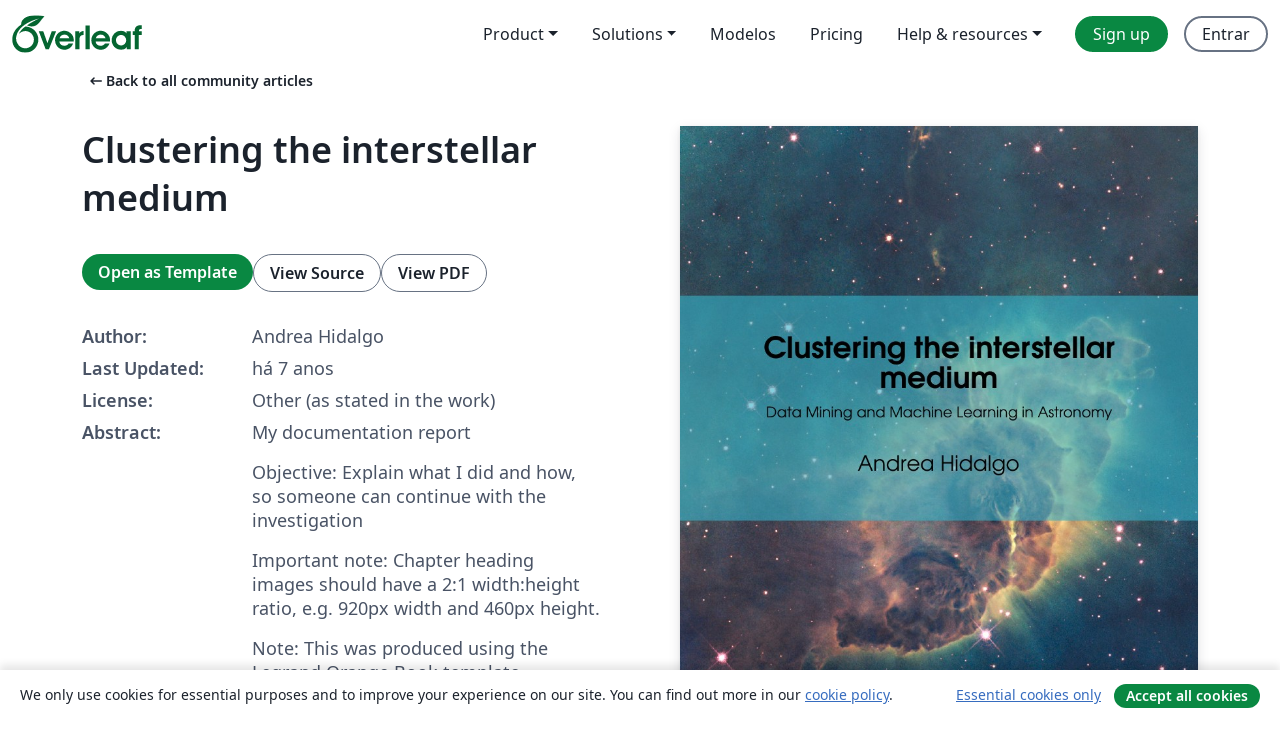

--- FILE ---
content_type: text/html; charset=utf-8
request_url: https://pt.overleaf.com/articles/clustering-the-interstellar-medium/mtthgyyfrdkn
body_size: 33729
content:
<!DOCTYPE html><html lang="pt"><head><title translate="no">Clustering the interstellar medium - Overleaf, Editor LaTeX Online</title><meta name="twitter:title" content="Clustering the interstellar medium"><meta name="og:title" content="Clustering the interstellar medium"><meta name="description" content="My documentation report
Objective: Explain what I did and how, so someone can continue with the investigation
Important note:
Chapter heading images should h..."><meta itemprop="description" content="My documentation report
Objective: Explain what I did and how, so someone can continue with the investigation
Important note:
Chapter heading images should h..."><meta itemprop="image" content="https://writelatex.s3.amazonaws.com/published_ver/8512.jpeg?X-Amz-Expires=14400&amp;X-Amz-Date=20260118T180158Z&amp;X-Amz-Algorithm=AWS4-HMAC-SHA256&amp;X-Amz-Credential=AKIAWJBOALPNFPV7PVH5/20260118/us-east-1/s3/aws4_request&amp;X-Amz-SignedHeaders=host&amp;X-Amz-Signature=ccfcf8d79744753eb3c577b6fc67e36a2c95ec1ab7853a659a17cb89a700364c"><meta name="image" content="https://writelatex.s3.amazonaws.com/published_ver/8512.jpeg?X-Amz-Expires=14400&amp;X-Amz-Date=20260118T180158Z&amp;X-Amz-Algorithm=AWS4-HMAC-SHA256&amp;X-Amz-Credential=AKIAWJBOALPNFPV7PVH5/20260118/us-east-1/s3/aws4_request&amp;X-Amz-SignedHeaders=host&amp;X-Amz-Signature=ccfcf8d79744753eb3c577b6fc67e36a2c95ec1ab7853a659a17cb89a700364c"><meta itemprop="name" content="Overleaf, the Online LaTeX Editor"><meta name="twitter:card" content="summary"><meta name="twitter:site" content="@overleaf"><meta name="twitter:description" content="Um editor de LaTeX online fácil de usar. Sem instalação, colaboração em tempo real, controle de versões, centenas de templates LaTeX e mais."><meta name="twitter:image" content="https://cdn.overleaf.com/img/ol-brand/overleaf_og_logo.png"><meta property="fb:app_id" content="400474170024644"><meta property="og:description" content="Um editor de LaTeX online fácil de usar. Sem instalação, colaboração em tempo real, controle de versões, centenas de templates LaTeX e mais."><meta property="og:image" content="https://cdn.overleaf.com/img/ol-brand/overleaf_og_logo.png"><meta property="og:type" content="website"><meta name="viewport" content="width=device-width, initial-scale=1.0, user-scalable=yes"><link rel="icon" sizes="32x32" href="https://cdn.overleaf.com/favicon-32x32.png"><link rel="icon" sizes="16x16" href="https://cdn.overleaf.com/favicon-16x16.png"><link rel="icon" href="https://cdn.overleaf.com/favicon.svg" type="image/svg+xml"><link rel="apple-touch-icon" href="https://cdn.overleaf.com/apple-touch-icon.png"><link rel="mask-icon" href="https://cdn.overleaf.com/mask-favicon.svg" color="#046530"><link rel="canonical" href="https://pt.overleaf.com/articles/clustering-the-interstellar-medium/mtthgyyfrdkn"><link rel="manifest" href="https://cdn.overleaf.com/web.sitemanifest"><link rel="stylesheet" href="https://cdn.overleaf.com/stylesheets/main-style-80db667a2a67d939d81d.css" id="main-stylesheet"><link rel="alternate" href="https://www.overleaf.com/articles/clustering-the-interstellar-medium/mtthgyyfrdkn" hreflang="en"><link rel="alternate" href="https://cs.overleaf.com/articles/clustering-the-interstellar-medium/mtthgyyfrdkn" hreflang="cs"><link rel="alternate" href="https://es.overleaf.com/articles/clustering-the-interstellar-medium/mtthgyyfrdkn" hreflang="es"><link rel="alternate" href="https://pt.overleaf.com/articles/clustering-the-interstellar-medium/mtthgyyfrdkn" hreflang="pt"><link rel="alternate" href="https://fr.overleaf.com/articles/clustering-the-interstellar-medium/mtthgyyfrdkn" hreflang="fr"><link rel="alternate" href="https://de.overleaf.com/articles/clustering-the-interstellar-medium/mtthgyyfrdkn" hreflang="de"><link rel="alternate" href="https://sv.overleaf.com/articles/clustering-the-interstellar-medium/mtthgyyfrdkn" hreflang="sv"><link rel="alternate" href="https://tr.overleaf.com/articles/clustering-the-interstellar-medium/mtthgyyfrdkn" hreflang="tr"><link rel="alternate" href="https://it.overleaf.com/articles/clustering-the-interstellar-medium/mtthgyyfrdkn" hreflang="it"><link rel="alternate" href="https://cn.overleaf.com/articles/clustering-the-interstellar-medium/mtthgyyfrdkn" hreflang="zh-CN"><link rel="alternate" href="https://no.overleaf.com/articles/clustering-the-interstellar-medium/mtthgyyfrdkn" hreflang="no"><link rel="alternate" href="https://ru.overleaf.com/articles/clustering-the-interstellar-medium/mtthgyyfrdkn" hreflang="ru"><link rel="alternate" href="https://da.overleaf.com/articles/clustering-the-interstellar-medium/mtthgyyfrdkn" hreflang="da"><link rel="alternate" href="https://ko.overleaf.com/articles/clustering-the-interstellar-medium/mtthgyyfrdkn" hreflang="ko"><link rel="alternate" href="https://ja.overleaf.com/articles/clustering-the-interstellar-medium/mtthgyyfrdkn" hreflang="ja"><link rel="preload" href="https://cdn.overleaf.com/js/pt-json-85eede84921991491843.js" as="script" nonce="edN7DS75jNH3mRubeqHUyQ=="><script type="text/javascript" nonce="edN7DS75jNH3mRubeqHUyQ==" id="ga-loader" data-ga-token="UA-112092690-1" data-ga-token-v4="G-RV4YBCCCWJ" data-cookie-domain=".overleaf.com" data-session-analytics-id="f9084988-d0af-4a3b-b385-3d6c7bb97e92">var gaSettings = document.querySelector('#ga-loader').dataset;
var gaid = gaSettings.gaTokenV4;
var gaToken = gaSettings.gaToken;
var cookieDomain = gaSettings.cookieDomain;
var sessionAnalyticsId = gaSettings.sessionAnalyticsId;
if(gaid) {
    var additionalGaConfig = sessionAnalyticsId ? { 'user_id': sessionAnalyticsId } : {};
    window.dataLayer = window.dataLayer || [];
    function gtag(){
        dataLayer.push(arguments);
    }
    gtag('js', new Date());
    gtag('config', gaid, { 'anonymize_ip': true, ...additionalGaConfig });
}
if (gaToken) {
    window.ga = window.ga || function () {
        (window.ga.q = window.ga.q || []).push(arguments);
    }, window.ga.l = 1 * new Date();
}
var loadGA = window.olLoadGA = function() {
    if (gaid) {
        var s = document.createElement('script');
        s.setAttribute('async', 'async');
        s.setAttribute('src', 'https://www.googletagmanager.com/gtag/js?id=' + gaid);
        document.querySelector('head').append(s);
    } 
    if (gaToken) {
        (function(i,s,o,g,r,a,m){i['GoogleAnalyticsObject']=r;i[r]=i[r]||function(){
        (i[r].q=i[r].q||[]).push(arguments)},i[r].l=1*new Date();a=s.createElement(o),
        m=s.getElementsByTagName(o)[0];a.async=1;a.src=g;m.parentNode.insertBefore(a,m)
        })(window,document,'script','//www.google-analytics.com/analytics.js','ga');
        ga('create', gaToken, cookieDomain.replace(/^\./, ""));
        ga('set', 'anonymizeIp', true);
        if (sessionAnalyticsId) {
            ga('set', 'userId', sessionAnalyticsId);
        }
        ga('send', 'pageview');
    }
};
// Check if consent given (features/cookie-banner)
var oaCookie = document.cookie.split('; ').find(function(cookie) {
    return cookie.startsWith('oa=');
});
if(oaCookie) {
    var oaCookieValue = oaCookie.split('=')[1];
    if(oaCookieValue === '1') {
        loadGA();
    }
}
</script><meta name="ol-csrfToken" content="Oh5B9ApY-EH49gXqkazJsdRzVSO_V_mHa2UY"><meta name="ol-baseAssetPath" content="https://cdn.overleaf.com/"><meta name="ol-mathJaxPath" content="/js/libs/mathjax-3.2.2/es5/tex-svg-full.js"><meta name="ol-dictionariesRoot" content="/js/dictionaries/0.0.3/"><meta name="ol-usersEmail" content=""><meta name="ol-ab" data-type="json" content="{}"><meta name="ol-user_id"><meta name="ol-i18n" data-type="json" content="{&quot;currentLangCode&quot;:&quot;pt&quot;}"><meta name="ol-ExposedSettings" data-type="json" content="{&quot;isOverleaf&quot;:true,&quot;appName&quot;:&quot;Overleaf&quot;,&quot;adminEmail&quot;:&quot;support@overleaf.com&quot;,&quot;dropboxAppName&quot;:&quot;Overleaf&quot;,&quot;ieeeBrandId&quot;:15,&quot;hasAffiliationsFeature&quot;:true,&quot;hasSamlFeature&quot;:true,&quot;samlInitPath&quot;:&quot;/saml/ukamf/init&quot;,&quot;hasLinkUrlFeature&quot;:true,&quot;hasLinkedProjectFileFeature&quot;:true,&quot;hasLinkedProjectOutputFileFeature&quot;:true,&quot;siteUrl&quot;:&quot;https://www.overleaf.com&quot;,&quot;emailConfirmationDisabled&quot;:false,&quot;maxEntitiesPerProject&quot;:2000,&quot;maxUploadSize&quot;:52428800,&quot;projectUploadTimeout&quot;:120000,&quot;recaptchaSiteKey&quot;:&quot;6LebiTwUAAAAAMuPyjA4pDA4jxPxPe2K9_ndL74Q&quot;,&quot;recaptchaDisabled&quot;:{&quot;invite&quot;:true,&quot;login&quot;:false,&quot;passwordReset&quot;:false,&quot;register&quot;:false,&quot;addEmail&quot;:false},&quot;textExtensions&quot;:[&quot;tex&quot;,&quot;latex&quot;,&quot;sty&quot;,&quot;cls&quot;,&quot;bst&quot;,&quot;bib&quot;,&quot;bibtex&quot;,&quot;txt&quot;,&quot;tikz&quot;,&quot;mtx&quot;,&quot;rtex&quot;,&quot;md&quot;,&quot;asy&quot;,&quot;lbx&quot;,&quot;bbx&quot;,&quot;cbx&quot;,&quot;m&quot;,&quot;lco&quot;,&quot;dtx&quot;,&quot;ins&quot;,&quot;ist&quot;,&quot;def&quot;,&quot;clo&quot;,&quot;ldf&quot;,&quot;rmd&quot;,&quot;lua&quot;,&quot;gv&quot;,&quot;mf&quot;,&quot;yml&quot;,&quot;yaml&quot;,&quot;lhs&quot;,&quot;mk&quot;,&quot;xmpdata&quot;,&quot;cfg&quot;,&quot;rnw&quot;,&quot;ltx&quot;,&quot;inc&quot;],&quot;editableFilenames&quot;:[&quot;latexmkrc&quot;,&quot;.latexmkrc&quot;,&quot;makefile&quot;,&quot;gnumakefile&quot;],&quot;validRootDocExtensions&quot;:[&quot;tex&quot;,&quot;Rtex&quot;,&quot;ltx&quot;,&quot;Rnw&quot;],&quot;fileIgnorePattern&quot;:&quot;**/{{__MACOSX,.git,.texpadtmp,.R}{,/**},.!(latexmkrc),*.{dvi,aux,log,toc,out,pdfsync,synctex,synctex(busy),fdb_latexmk,fls,nlo,ind,glo,gls,glg,bbl,blg,doc,docx,gz,swp}}&quot;,&quot;sentryAllowedOriginRegex&quot;:&quot;^(https://[a-z]+\\\\.overleaf.com|https://cdn.overleaf.com|https://compiles.overleafusercontent.com)/&quot;,&quot;sentryDsn&quot;:&quot;https://4f0989f11cb54142a5c3d98b421b930a@app.getsentry.com/34706&quot;,&quot;sentryEnvironment&quot;:&quot;production&quot;,&quot;sentryRelease&quot;:&quot;d84f01daa92f1b95e161a297afdf000c4db25a75&quot;,&quot;hotjarId&quot;:&quot;5148484&quot;,&quot;hotjarVersion&quot;:&quot;6&quot;,&quot;enableSubscriptions&quot;:true,&quot;gaToken&quot;:&quot;UA-112092690-1&quot;,&quot;gaTokenV4&quot;:&quot;G-RV4YBCCCWJ&quot;,&quot;propensityId&quot;:&quot;propensity-001384&quot;,&quot;cookieDomain&quot;:&quot;.overleaf.com&quot;,&quot;templateLinks&quot;:[{&quot;name&quot;:&quot;Journal articles&quot;,&quot;url&quot;:&quot;/gallery/tagged/academic-journal&quot;,&quot;trackingKey&quot;:&quot;academic-journal&quot;},{&quot;name&quot;:&quot;Books&quot;,&quot;url&quot;:&quot;/gallery/tagged/book&quot;,&quot;trackingKey&quot;:&quot;book&quot;},{&quot;name&quot;:&quot;Formal letters&quot;,&quot;url&quot;:&quot;/gallery/tagged/formal-letter&quot;,&quot;trackingKey&quot;:&quot;formal-letter&quot;},{&quot;name&quot;:&quot;Assignments&quot;,&quot;url&quot;:&quot;/gallery/tagged/homework&quot;,&quot;trackingKey&quot;:&quot;homework-assignment&quot;},{&quot;name&quot;:&quot;Posters&quot;,&quot;url&quot;:&quot;/gallery/tagged/poster&quot;,&quot;trackingKey&quot;:&quot;poster&quot;},{&quot;name&quot;:&quot;Presentations&quot;,&quot;url&quot;:&quot;/gallery/tagged/presentation&quot;,&quot;trackingKey&quot;:&quot;presentation&quot;},{&quot;name&quot;:&quot;Reports&quot;,&quot;url&quot;:&quot;/gallery/tagged/report&quot;,&quot;trackingKey&quot;:&quot;lab-report&quot;},{&quot;name&quot;:&quot;CVs and résumés&quot;,&quot;url&quot;:&quot;/gallery/tagged/cv&quot;,&quot;trackingKey&quot;:&quot;cv&quot;},{&quot;name&quot;:&quot;Theses&quot;,&quot;url&quot;:&quot;/gallery/tagged/thesis&quot;,&quot;trackingKey&quot;:&quot;thesis&quot;},{&quot;name&quot;:&quot;view_all&quot;,&quot;url&quot;:&quot;/latex/templates&quot;,&quot;trackingKey&quot;:&quot;view-all&quot;}],&quot;labsEnabled&quot;:true,&quot;wikiEnabled&quot;:true,&quot;templatesEnabled&quot;:true,&quot;cioWriteKey&quot;:&quot;2530db5896ec00db632a&quot;,&quot;cioSiteId&quot;:&quot;6420c27bb72163938e7d&quot;,&quot;linkedInInsightsPartnerId&quot;:&quot;7472905&quot;}"><meta name="ol-splitTestVariants" data-type="json" content="{&quot;hotjar-marketing&quot;:&quot;enabled&quot;}"><meta name="ol-splitTestInfo" data-type="json" content="{&quot;hotjar-marketing&quot;:{&quot;phase&quot;:&quot;release&quot;,&quot;badgeInfo&quot;:{&quot;tooltipText&quot;:&quot;&quot;,&quot;url&quot;:&quot;&quot;}}}"><meta name="ol-algolia" data-type="json" content="{&quot;appId&quot;:&quot;SK53GL4JLY&quot;,&quot;apiKey&quot;:&quot;9ac63d917afab223adbd2cd09ad0eb17&quot;,&quot;indexes&quot;:{&quot;wiki&quot;:&quot;learn-wiki&quot;,&quot;gallery&quot;:&quot;gallery-production&quot;}}"><meta name="ol-isManagedAccount" data-type="boolean"><meta name="ol-shouldLoadHotjar" data-type="boolean" content></head><body class="website-redesign" data-theme="default"><a class="skip-to-content" href="#main-content">Skip to content</a><nav class="navbar navbar-default navbar-main navbar-expand-lg website-redesign-navbar" aria-label="Primary"><div class="container-fluid navbar-container"><div class="navbar-header"><a class="navbar-brand" href="/" aria-label="Overleaf"><div class="navbar-logo"></div></a></div><button class="navbar-toggler collapsed" id="navbar-toggle-btn" type="button" data-bs-toggle="collapse" data-bs-target="#navbar-main-collapse" aria-controls="navbar-main-collapse" aria-expanded="false" aria-label="Toggle Navegação"><span class="material-symbols" aria-hidden="true" translate="no">menu</span></button><div class="navbar-collapse collapse" id="navbar-main-collapse"><ul class="nav navbar-nav navbar-right ms-auto" role="menubar"><!-- loop over header_extras--><li class="dropdown subdued" role="none"><button class="dropdown-toggle" aria-haspopup="true" aria-expanded="false" data-bs-toggle="dropdown" role="menuitem" event-tracking="menu-expand" event-tracking-mb="true" event-tracking-trigger="click" event-segmentation="{&quot;item&quot;:&quot;product&quot;,&quot;location&quot;:&quot;top-menu&quot;}">Product</button><ul class="dropdown-menu dropdown-menu-end" role="menu"><li role="none"><a class="dropdown-item" role="menuitem" href="/about/features-overview" event-tracking="menu-click" event-tracking-mb="true" event-tracking-trigger="click" event-segmentation='{"item":"premium-features","location":"top-menu"}'>Recursos</a></li><li role="none"><a class="dropdown-item" role="menuitem" href="/about/ai-features" event-tracking="menu-click" event-tracking-mb="true" event-tracking-trigger="click" event-segmentation='{"item":"ai-features","location":"top-menu"}'>AI</a></li></ul></li><li class="dropdown subdued" role="none"><button class="dropdown-toggle" aria-haspopup="true" aria-expanded="false" data-bs-toggle="dropdown" role="menuitem" event-tracking="menu-expand" event-tracking-mb="true" event-tracking-trigger="click" event-segmentation="{&quot;item&quot;:&quot;solutions&quot;,&quot;location&quot;:&quot;top-menu&quot;}">Solutions</button><ul class="dropdown-menu dropdown-menu-end" role="menu"><li role="none"><a class="dropdown-item" role="menuitem" href="/for/enterprises" event-tracking="menu-click" event-tracking-mb="true" event-tracking-trigger="click" event-segmentation='{"item":"enterprises","location":"top-menu"}'>For business</a></li><li role="none"><a class="dropdown-item" role="menuitem" href="/for/universities" event-tracking="menu-click" event-tracking-mb="true" event-tracking-trigger="click" event-segmentation='{"item":"universities","location":"top-menu"}'>For universities</a></li><li role="none"><a class="dropdown-item" role="menuitem" href="/for/government" event-tracking="menu-click" event-tracking-mb="true" event-tracking-trigger="click" event-segmentation='{"item":"government","location":"top-menu"}'>For government</a></li><li role="none"><a class="dropdown-item" role="menuitem" href="/for/publishers" event-tracking="menu-click" event-tracking-mb="true" event-tracking-trigger="click" event-segmentation='{"item":"publishers","location":"top-menu"}'>For publishers</a></li><li role="none"><a class="dropdown-item" role="menuitem" href="/about/customer-stories" event-tracking="menu-click" event-tracking-mb="true" event-tracking-trigger="click" event-segmentation='{"item":"customer-stories","location":"top-menu"}'>Customer stories</a></li></ul></li><li class="subdued" role="none"><a class="nav-link subdued" role="menuitem" href="/latex/templates" event-tracking="menu-click" event-tracking-mb="true" event-tracking-trigger="click" event-segmentation='{"item":"templates","location":"top-menu"}'>Modelos</a></li><li class="subdued" role="none"><a class="nav-link subdued" role="menuitem" href="/user/subscription/plans" event-tracking="menu-click" event-tracking-mb="true" event-tracking-trigger="click" event-segmentation='{"item":"pricing","location":"top-menu"}'>Pricing</a></li><li class="dropdown subdued nav-item-help" role="none"><button class="dropdown-toggle" aria-haspopup="true" aria-expanded="false" data-bs-toggle="dropdown" role="menuitem" event-tracking="menu-expand" event-tracking-mb="true" event-tracking-trigger="click" event-segmentation="{&quot;item&quot;:&quot;help-and-resources&quot;,&quot;location&quot;:&quot;top-menu&quot;}">Help & resources</button><ul class="dropdown-menu dropdown-menu-end" role="menu"><li role="none"><a class="dropdown-item" role="menuitem" href="/learn" event-tracking="menu-click" event-tracking-mb="true" event-tracking-trigger="click" event-segmentation='{"item":"learn","location":"top-menu"}'>Documentação</a></li><li role="none"><a class="dropdown-item" role="menuitem" href="/for/community/resources" event-tracking="menu-click" event-tracking-mb="true" event-tracking-trigger="click" event-segmentation='{"item":"help-guides","location":"top-menu"}'>Help guides</a></li><li role="none"><a class="dropdown-item" role="menuitem" href="/about/why-latex" event-tracking="menu-click" event-tracking-mb="true" event-tracking-trigger="click" event-segmentation='{"item":"why-latex","location":"top-menu"}'>Why LaTeX?</a></li><li role="none"><a class="dropdown-item" role="menuitem" href="/blog" event-tracking="menu-click" event-tracking-mb="true" event-tracking-trigger="click" event-segmentation='{"item":"blog","location":"top-menu"}'>Blog</a></li><li role="none"><a class="dropdown-item" role="menuitem" data-ol-open-contact-form-modal="contact-us" data-bs-target="#contactUsModal" href data-bs-toggle="modal" event-tracking="menu-click" event-tracking-mb="true" event-tracking-trigger="click" event-segmentation='{"item":"contact","location":"top-menu"}'><span>Entre em Contato</span></a></li></ul></li><!-- logged out--><!-- register link--><li class="primary" role="none"><a class="nav-link" role="menuitem" href="/register" event-tracking="menu-click" event-tracking-action="clicked" event-tracking-trigger="click" event-tracking-mb="true" event-segmentation='{"page":"/articles/clustering-the-interstellar-medium/mtthgyyfrdkn","item":"register","location":"top-menu"}'>Sign up</a></li><!-- login link--><li role="none"><a class="nav-link" role="menuitem" href="/login" event-tracking="menu-click" event-tracking-action="clicked" event-tracking-trigger="click" event-tracking-mb="true" event-segmentation='{"page":"/articles/clustering-the-interstellar-medium/mtthgyyfrdkn","item":"login","location":"top-menu"}'>Entrar</a></li><!-- projects link and account menu--></ul></div></div></nav><main class="gallery content content-page" id="main-content"><div class="container"><div class="row previous-page-link-container"><div class="col-lg-6"><a class="previous-page-link" href="/articles"><span class="material-symbols material-symbols-rounded" aria-hidden="true" translate="no">arrow_left_alt</span>Back to all community articles</a></div></div><div class="row"><div class="col-md-6 template-item-left-section"><div class="row"><div class="col-md-12"><div class="gallery-item-title"><h1 class="h2">Clustering the interstellar medium</h1></div></div></div><div class="row cta-links-container"><div class="col-md-12 cta-links"><a class="btn btn-primary cta-link" href="/project/new/template/8512?id=1339755&amp;mainFile=main.tex&amp;templateName=Clustering+the+interstellar+medium&amp;texImage=texlive-full%3A2025.1" event-tracking-mb="true" event-tracking="gallery-open-template" event-tracking-trigger="click">Open as Template</a><button class="btn btn-secondary cta-link" data-bs-toggle="modal" data-bs-target="#modalViewSource" event-tracking-mb="true" event-tracking="gallery-view-source" event-tracking-trigger="click">View Source</button><a class="btn btn-secondary cta-link" href="/articles/clustering-the-interstellar-medium/mtthgyyfrdkn.pdf" target="_blank" event-tracking-mb="true" event-tracking="gallery-download-pdf" event-tracking-trigger="click">View PDF</a></div></div><div class="template-details-container"><div class="template-detail"><div><b>Author:</b></div><div>Andrea Hidalgo</div></div><div class="template-detail"><div><b>Last Updated:</b></div><div><span data-bs-toggle="tooltip" data-bs-placement="bottom" data-timestamp-for-title="1539382084">há 7 anos</span></div></div><div class="template-detail"><div><b>License:</b></div><div>Other (as stated in the work)</div></div><div class="template-detail"><div><b>Abstract:</b></div><div class="gallery-abstract" data-ol-mathjax><p>My documentation report</p>
<p>Objective: Explain what I did and how, so someone can continue with the investigation</p>
<p>Important note:
Chapter heading images should have a 2:1 width:height ratio,
e.g. 920px width and 460px height.</p>

<p>Note: This was produced using the Legrand Orange Book template, available <a href="http://www.latextemplates.com/template/the-legrand-orange-book" rel="nofollow">here</a>.</p>
<p>Original author of the Legrand Orange Book template: Mathias Legrand (<code>legrand.mathias@gmail.com</code>) with modifications by: Vel (<code>vel@latextemplates.com</code>)</p> <p>Original License: <a href="http://creativecommons.org/licenses/by-nc-sa/3.0/" rel="nofollow">CC BY-NC-SA 3.0</a></p></div></div><div class="template-detail tags"><div><b>Tags:</b></div><div><div class="badge-link-list"><a class="badge-link badge-link-light" href="/gallery/tagged/report"><span class="badge text-dark bg-light"><span class="badge-content" data-badge-tooltip data-bs-placement="bottom" data-bs-title="Reports">Reports</span></span></a><a class="badge-link badge-link-light" href="/gallery/tagged/book"><span class="badge text-dark bg-light"><span class="badge-content" data-badge-tooltip data-bs-placement="bottom" data-bs-title="Books">Books</span></span></a><a class="badge-link badge-link-light" href="/gallery/tagged/astronomy"><span class="badge text-dark bg-light"><span class="badge-content" data-badge-tooltip data-bs-placement="bottom" data-bs-title="Astronomy &amp; Astrophysics">Astronomy &amp; Astrophysics</span></span></a></div></div></div></div></div><div class="col-md-6 template-item-right-section"><div class="entry"><div class="row"><div class="col-md-12"><div class="gallery-large-pdf-preview"><img src="https://writelatex.s3.amazonaws.com/published_ver/8512.jpeg?X-Amz-Expires=14400&amp;X-Amz-Date=20260118T180158Z&amp;X-Amz-Algorithm=AWS4-HMAC-SHA256&amp;X-Amz-Credential=AKIAWJBOALPNFPV7PVH5/20260118/us-east-1/s3/aws4_request&amp;X-Amz-SignedHeaders=host&amp;X-Amz-Signature=ccfcf8d79744753eb3c577b6fc67e36a2c95ec1ab7853a659a17cb89a700364c" alt="Clustering the interstellar medium"></div></div></div></div></div></div><div class="row section-row"><div class="col-md-12"><div class="begin-now-card"><div class="card card-pattern"><div class="card-body"><p class="dm-mono"><span class="font-size-display-xs"><span class="text-purple-bright">\begin</span><wbr><span class="text-green-bright">{</span><span>now</span><span class="text-green-bright">}</span></span></p><p>Discover why over 25 million people worldwide trust Overleaf with their work.</p><p class="card-links"><a class="btn btn-primary card-link" href="/register">Sign up for free</a><a class="btn card-link btn-secondary" href="/user/subscription/plans">Explore all plans</a></p></div></div></div></div></div></div></main><div class="modal fade" id="modalViewSource" tabindex="-1" role="dialog" aria-labelledby="modalViewSourceTitle" aria-hidden="true"><div class="modal-dialog" role="document"><div class="modal-content"><div class="modal-header"><h3 class="modal-title" id="modalViewSourceTitle">Fonte</h3><button class="btn-close" type="button" data-bs-dismiss="modal" aria-label="Close"></button></div><div class="modal-body"><pre><code>%%%%%%%%%%%%%%%%%%%%%%%%%%%%%%%%%%%%%%%%%
%  My documentation report
%  Objective: Explain what I did and how, in order to help someone continue with the investigation
%
% Important note:
% Chapter heading images should have a 2:1 width:height ratio,
% e.g. 920px width and 460px height.
%
% The images can be found anywhere, usually on sky surveys websites or the
% Astronomy Picture of the day archive http://apod.nasa.gov/apod/archivepix.html
%
% The original template (the Legrand Orange Book Template) can be found here --&gt; http://www.latextemplates.com/template/the-legrand-orange-book
%
% Original author of the Legrand Orange Book Template:
% Mathias Legrand (legrand.mathias@gmail.com) with modifications by:
% Vel (vel@latextemplates.com)
%
% Original License:
% CC BY-NC-SA 3.0 (http://creativecommons.org/licenses/by-nc-sa/3.0/)
%%%%%%%%%%%%%%%%%%%%%%%%%%%%%%%%%%%%%%%%%
 
%----------------------------------------------------------------------------------------
%	PACKAGES AND OTHER DOCUMENT CONFIGURATIONS
%----------------------------------------------------------------------------------------

\documentclass[11pt,fleqn]{book} % Default font size and left-justified equations

\usepackage[top=3cm,bottom=3cm,left=3.2cm,right=3.2cm,headsep=10pt,letterpaper]{geometry} % Page margins

\usepackage{xcolor} % Required for specifying colors by name
\definecolor{ocre}{RGB}{52,177,201} % Define the orange color used for highlighting throughout the book

% Font Settings
\usepackage{avant} % Use the Avantgarde font for headings
%\usepackage{times} % Use the Times font for headings
\usepackage{mathptmx} % Use the Adobe Times Roman as the default text font together with math symbols from the Sym­bol, Chancery and Com­puter Modern fonts

\usepackage{microtype} % Slightly tweak font spacing for aesthetics
\usepackage[utf8]{inputenc} % Required for including letters with accents
\usepackage[T1]{fontenc} % Use 8-bit encoding that has 256 glyphs

% Bibliography
\usepackage[style=alphabetic,sorting=nyt,sortcites=true,autopunct=true,babel=hyphen,hyperref=true,abbreviate=false,backref=true,backend=biber]{biblatex}
\addbibresource{bibliography.bib} % BibTeX bibliography file
\defbibheading{bibempty}{}

\input{structure} % Insert the commands.tex file which contains the majority of the structure behind the template

\begin{document}
\title{Clustering the interstellar medium}

%----------------------------------------------------------------------------------------
%	TITLE PAGE
%----------------------------------------------------------------------------------------

\begingroup
\thispagestyle{empty}
\AddToShipoutPicture*{\put(0,0){\includegraphics[scale=1.25]{esahubble}}} % Image background
\centering
\vspace*{5cm}
\par\normalfont\fontsize{35}{35}\sffamily\selectfont
\textbf{Clustering the interstellar medium}\\
{\LARGE Data Mining and Machine Learning in Astronomy}\par % Book title
\vspace*{1cm}
{\Huge Andrea Hidalgo}\par % Author name
\endgroup

%----------------------------------------------------------------------------------------
%	COPYRIGHT PAGE
%----------------------------------------------------------------------------------------

\newpage
~\vfill
\thispagestyle{empty}

%\noindent Copyright \copyright\ 2014 Andrea Hidalgo\\ % Copyright notice

\noindent \textsc{Summer Research Internship, University of Western Ontario}\\

\noindent \textsc{github.com/LaurethTeX/Clustering}\\ % URL

\noindent This research was done under the supervision of Dr. Pauline Barmby with the financial support of the MITACS Globalink Research Internship Award within a total of 12 weeks, from June 16th to September 5th of 2014.\\ % License information

\noindent \textit{First release, August 2014} % Printing/edition date

%----------------------------------------------------------------------------------------
%	TABLE OF CONTENTS
%----------------------------------------------------------------------------------------

\chapterimage{head1.png} % Table of contents heading image

\pagestyle{empty} % No headers

\tableofcontents % Print the table of contents itself

%\cleardoublepage % Forces the first chapter to start on an odd page so it's on the right

\pagestyle{fancy} % Print headers again

%----------------------------------------------------------------------------------------
%	CHAPTER 1
%----------------------------------------------------------------------------------------

\chapterimage{head2.png} % Chapter heading image

\chapter{Introduction}

\section{Motivation}\index{Motivation}
When I applied for the summer research internship, the title of the project was \emph{The many colours of nearby galaxies} an the description was
\begin{quote}
The different populations of stars in a galaxy carry the record of its past star formation history, and also affect its future. The project involves  analysing Hubble Space Telescopes images of nearby galaxies of different types. By measuring the brightness and colours of millions of stars, we can understand the ages and compositions of the stars, and learn how the galaxy formed stars in the past. The radiation emitted by stars affects the gas in a galaxy, and thus how it will form stars in the future. We will use multi-colour images of galaxies to gain new insights into both their past and future.
\end{quote}

So, as an engineer without any astrophysics background I thought I would be doing image processing applied to astronomy and I ended up doing so much more, but hey! You never know what you will end up doing.

Before coming to Canada, Pauline and I exchanged some emails where she shared me some interesting papers, web pages and an astronomy on-line course which later I did take, mainly the information was about a general introduction to astronomy and how astronomy images are, yes, astronomy images are completely different as any other \emph{normal} images, they are made of purely science data and every image has valuable knowledge you can learn from, and hey you will forget soon about pixels and start talking about sky coordinates.

So, in a few words I had no idea of what I was going to do (still), I realized I didn't have any idea, and the only thing I understood was how CCD detectors work. I didn't know I had a research adventure awaiting for me.

\section{Objective}\index{Objective}
After I arrived and had my first meeting with Pauline, she explained me a general idea of what she wanted and shared me some more papers (about multi-wavelength studies), I read the information and came up with the objective.

\begin{itemize}
\item Find out a method to transform data from a high dimensional dataset (FITS cube or any other data arrangement) to a low dimensional understandable information (graphs, clusters).
\end{itemize}

This means that from multiple images with different wavelengths of the same target apply an algorithm to find the hidden patterns that lie hidden between them.

\section{A bit of context}\index{Context}
OK, here is where I explain from where this is going to start, at that time I just had a micro-controllers and engineering design course my mind was set completely to find applicable theories and create useful things with them, which is the complete opposite of how astronomy works. First, there's no way to test an experiment with galaxies and most of the information is fuzzy and subjective (not all). The process of having an, let's say \emph{astronomy idea} is a result of applying all your physics knowledge and consider the \textbf{cosmological principle},
\begin{quote}
The (testable) assumption that the same physical laws that apply here and now also apply everywhere and at all times, and that there are no special locations or directions in the universe.
\end{quote}

That's how science is made, thinking and testing and thinking again, creating your own scientific method, coming up with hypothesis, learning what might work and what not, using your instincts. 

Well, before coming here I didn't think like that, it was just all about being super productive and thinking about doing robots and all kinds of devices with sensors. I had some experience programming in C/C++, no computer science background and I had never had an astronomy course.

This report was written in order to help someone to continue researching about data mining techniques applied in Astronomy, I explain how did I come up with the clustering techniques, my hypothesis, some tests and other ideas I have had, I hope this can help anyone and the research is continued. Anything you may need/questions do not hesitate to contact me, my e-mail address is: \emph{mrs.petzl@gmail.com}, also s part of my own documentation I created a GitHub page where you can download all the codes I programmed and find more information. The link to this page is: \url{https://github.com/LaurethTeX/Clustering}, from the \textsc{readme} file you can access to all the pages, take your time to surf.
%------------------------------------------------

\subsection{References}\index{References}

Since I found so much good information about pretty much everything I wanted to know about, I will just create a remark and let you know where you can find more specific information about, just like below.

\begin{remark}
For more information about the cosmological principle, review Chapter 1: Why Learn Astronomy?, page 10, from \textbf{21st Century Astronomy}, \textit{Hester | Smith | Blumenthal | Kay | Voss}, Third Edition, 2010.
\end{remark}

%This statement requires citation \cite{book_key}; this one is more specific \cite[122]{article_key}.


%----------------------------------------------------------------------------------------
%	CHAPTER 2
%----------------------------------------------------------------------------------------
\chapterimage{band1.png}

\chapter{Discovering what to do...}

\section{First ideas}\index{First ideas}
So, now here you have your first astronomy picture, \footnote{For example purposes the image selected is a picture of M83 through a Wide H-alpha and [N II] filter. } what do you see?, it is a monochrome image, with different levels of brightness, slightly big (8500 x 5000), it looks like a lot of stars making a spiral.
\begin{figure}[h]
    \centering
    \includegraphics[width=0.77\textwidth]{ha-gray-conv-crp.jpg}
    \caption{Picture of the M83 galaxy, image taken from the WFC3 ERS M83 Data Products, http://archive.stsci.edu/prepds/wfc3ers/m83datalist.html}
    \label{fig:awesome_image}
\end{figure}

How can we learn something about this image, quantize, get useful information? In the next subsections I will explain the first ideas.

\subsection{Superpixel segmentation}
The main concept of this is to cut an image into bigger neighbourhood sections, so from an image that has $425x10^5$ pixels we can get maybe less than 500 superpixels, and then analyse separately those little sections and identify what kind of interstellar objects are they, look at image \ref{fig:super} it is a self-explanatory example of how a superpixel algorithm works.
\begin{figure}[h]
    \centering
    \includegraphics[width=0.37\textwidth]{combo.jpg}
    \caption{Example of a superpixel algorithm}
    \label{fig:super}
\end{figure}
There are many ways to do this and they vary according to color dimensions, methods and number of required superpixels and whether the algorithm is able to find borders and make pixel classifications.

\begin{remark}
	You can find some example test I tested with Matlab and with Python in this web page: \url{https://github.com/LaurethTeX/Clustering/blob/master/Methods.md}, also there is a huge amount of information on the internet about this but here are two pages you might find useful:
    \begin{itemize}
    	\item Superpixel: Empirical Studies and Applications \\ \url{http://ttic.uchicago.edu/~xren/research/superpixel/}
        \item Segmentation Algorithms in scikits-image \\ \url{http://peekaboo-vision.blogspot.ca/2012/09/segmentation-algorithms-in-scikits-image.html}
    \end{itemize}
    Also there is one article (from IEEE) I found about and might interest you, it's pure computer science,
    \begin{itemize}
    	\item Normalized Cuts and Image Segmentation \\ \url{http://www.cs.berkeley.edu/~malik/papers/SM-ncut.pdf}
    \end{itemize}
\end{remark}

\subsection{PCA}

Welcome to Astronomy where you will find more acronyms than words to mention something on articles, lots of fun!, well in this case PCA stands for Principal Component Analysis, the objective of this method is to reduce dimensionality, transform the data to another space where is can be manipulated and reduced, there are multiple examples of work that has been done in astronomy applying this technique.

Therefore, the idea of applying this method is that if we have multiple-wavelength images of the same target and transform them to PCA space then we will have less dimensionality and it will be easier to process all the data and fins valuable information.\footnote{Before I forget to mention, later I discovered that PCA is not commonly used for data mining preprocessing because it is hard to interpret the information in the output result. Imagine clusters of data on PCA space, how do you make sense to that?}

\begin{figure}[h]
    \centering
    \includegraphics[width=0.37\textwidth]{fig_PCA.png}
    \caption{A distribution of points drawn from a bivariate Gaussian and centred on the origin of $x$ and $y$. PCA defines a rotation such that the new axes ($x’$ and $y’$) are aligned along the directions of maximal variance (the principal components) with zero covariance. This is equivalent to minimizing the square of the perpendicular distances between the points and the principal components}
    \label{fig:pca}
\end{figure}

\begin{remark}
	An example article, where they explain how to apply PCA on multi-wavelength images and also mentions the pros and cons of using it.
    \begin{itemize}
    	\item Preserving Structure in Multi-wavelength Images of Extended Objects\\ \url{http://arxiv.org/abs/1101.1679v1}
    \end{itemize}
    There's a whole section that talks about this subject with a machine learning approach as a preprocessing step in this nice book,
    \begin{itemize}
    	\item Ivezi{\'c}, \v Z. and Connolly, A.J.
         and Vanderplas, J.T. and Gray, A., \textit{Statistics, Data Mining and Machine Learning in Astronomy}, Princeton University Press, Princeton, NJ, 2014.
    \end{itemize}
\end{remark}

\section{Hypothesis}\index{Hypothesis}
Our data looks like the images on Fig.\ref{fig:cubes}, and it contains data from let's say a determined galaxy at different wavelengths, if we assume that the galaxy contains various regions that relate to interstellar objects that can tell, how stars are formed, where, how stars die, where was a star, and other mysteries, I guess we can assume that those certain regions can be identified because they share similar characteristics, the ideas is to find how a galaxy is made from, its contents, apply the concept of the superpixel idea in 3D superpixels. 
\begin{figure}[h]
	\centering
    \includegraphics[width=0.57\textwidth]{nphoton.jpg}\hspace{1cm}
    \includegraphics[width=0.27\textwidth]{data.jpg}
    \caption{Illustrations of how a data cube looks like.}
    \label{fig:cubes}
\end{figure}

Take the time to think about this, how the data looks like in 3D, how a star looks like in the data cube, imagine it, this is where ideas of how to tackle this problem come from.
\begin{figure}
	\centering
    \includegraphics[width=0.87\textwidth]{nine.jpg}
    \caption{Example of how an object can look in 9 wavelengths}
    \label{fig:nine}
\end{figure}

\subsection{Topics you should review}\index{Related topics}
This will require a lot of work, but hey it will be worthy and fun!
\begin{itemize}
	\item Astroinformatics and computer science
    	\begin{itemize}
        	\item Data mining
            \item Machine Learning
            \item Big Data Analysis
            \item Neural Networks
            \item Visualization Resources
        \end{itemize}
    \item Statistics and Image Processing
    	\begin{itemize}
        	\item Probability Density Function
            \item Point Spread Function
            \item Full width at half maximum
            \item Convolution
        \end{itemize}
    \item Interstellar medium and star formation
    	\begin{itemize}
        	\item HII regions
            \item Planetary Nebulae
            \item Supernova Remnants
            \item Molecular Gas
            \item All kinds of Nebulae (e.g. dark, reflection)
            \item AGN's (Active Galactic Nucleus)
        \end{itemize}
    \item Astrophysics
    	\begin{itemize}
        	\item Units (light-years, parsecs)
            \item World coordinate system
        	\item Light
            \item Telescopes
            \item Stars and Stellar Evolution
            \item Distance, Brightness, Luminosity
            \item Galaxies
        \end{itemize}
\end{itemize}
The GitHub page will certainly help you to understand why you need to learn about that, and where to find articles, web pages and books.
\subsection{Downloading}
First, let's equip ourselves with the basic software you will need in order to start then you may probably find other cool programs and later you will install them. There is also the possibility that your assigned computer will have them installed already but here is a brief description of what you can do with them, most of them are easy to use.

\begin{description}
	\item[DS9:] It is a program that visualizes astronomy images in FITS format (don't worry if you recognize this format, it will be explained later), where you can easily manipulate them, read their headers, compare, look at regions, see their characteristics, make graphs, even videos. Well, depending on what you need to use later you will be finding all the functions, the best way is to click everywhere and find out what happens, also you can ask to your astronomy colleagues they will tell you all the perks, or if you like learning by yourself or you need something specific check the documentation web page. It is fairly easy to install, just follow the instructions.
    	\begin{description}
        	\item[Download: ]\url{http://ds9.si.edu/site/Download.html}
            \item[Documentation: ]\url{http://ds9.si.edu/site/Documentation.html}
        \end{description}
        The picture below shows (Fig.\ref{fig:screen}something cool you can do in DS9.
        \begin{figure}[h]
        	\centering
    \includegraphics[width=0.87\textwidth]{Screenshot.png}
    \caption{This is an RGB picture made from 3 independent FITS files, with a z scale and a region file overlaid from NED database, if you would like to learn more about this, or reproduce it, it is all explained in this web page: \url{https://github.com/LaurethTeX/Clustering/blob/master/NEDtoREGION-FILE/KnownRegions.md}}
    \label{fig:screen}
        \end{figure}
        
    \item[Python and a user interface: ]The most \emph{limitless} and user friendly way to develop programs in Astronomy is using Python, there are many packages, modules, functions now available to help you in almost anything. Me, as an undergrad engineer I'm used to program on an user interface and not directly in a terminal. So, here I will explain you my own way of doing things.
    
    I make my programs on the Canopy editor, it shows when and where you have programming error and warnings, and the interface is easy to learn, now to run, I open a terminal, go to the directory where my program is, type \verb|ipython| wait and then type \verb|run| \verb|myProgram.py|, and wait for the result.
    
    Now there are a lot of fancier ways to work with \emph{Python}, you can program and test directly using \emph{IPython Notebook} on a web browser or you can just go for the terminal, use \emph{nano} or \emph{vi} or the text editor you like and then run it by typing \verb|python| \verb|myProgram.py|. At this point is up to you, but hey here are some links to start and the packages/modules you should install.
    
    \begin{description}
    	\item[Interfaces or Development environments]\hfill
        	\begin{itemize}
            	\item PyCharm, it a development environment, just like CodeBlocks or NetBeans \url{http://www.jetbrains.com/pycharm/}
                \item Spyder, actually this is the interface that comes with the Python distribution Anaconda, you will get the Python distribution and the interface. \url{https://store.continuum.io/cshop/anaconda/}
                \item Canopy, this is the one I mentioned before, it super easy to use and you can install packages with one click. \url{https://www.enthought.com/products/canopy/}
            \end{itemize}
        \item[Modules]\hfill
        \\
        In Python, modules are like the libraries in C, therefore, to use math, astronomy and computer science tools you need to install them. To learn whether you already have a module installed or not, type on \emph{iPython} \verb|import andreaModule|, if the output result is something like \verb|ImportError: No module named andreaModule|, you definitely don't have it installed. 
        
        The strategy here to install packages it fairly easy, find their website, go to the download section and follow the instructions, almost all the packages are available on the Python Packaging Index and may be installed by running:
        \begin{verbatim}
        	pip install pyfits
        \end{verbatim}
        To learn how to use them check the documentation page, user manuals or their API's, if you have experience on object oriented programming it will be like running a new bike and if you don't, don't worry too much, Python was designed to be easy to program, just learn the rules of the game.
        	\begin{itemize}
            	\item Astropy, this package is the \emph{must have} of every astronomer, contains tools to handle coordinate systems, units, convolution.. well is better if you take a look at the web page. \url{http://www.astropy.org/}
                \item Numpy, this package contains the math magic functions, linear algebra tools and the array management variables, make sure you learn all about \emph{Numpy arrays} you will work with them all the time. \url{http://www.numpy.org/}
                \item SciPy, well this package is the base of all scikit modules which contain the functions you will use in image processing and machine learning. \url{http://www.scipy.org/}
                	\begin{itemize}
                    	\item Scikit Image, contains image processing tools, it is the \emph{OpenCV} for \emph{Python} \url{http://scikit-image.org/}
                        \item Scikit Learn, contains data mining algorithms, pretty much contains everything that you will ever need. \url{http://scikit-learn.org/}
                    \end{itemize}
                \item Matplotlib, this package is probably one of the most powerful tools visualize data, you can draw almost anything you want and exactly how you want it. An example of that are the images of the AstroML book, you can access to the image library code and learn how they are made, this is the website \url{http://www.astroml.org/book_figures/index.html}.\footnote{Statistics, Data Mining, and Machine Learning in Astronomy book, it was mentioned before}. You can download the package here \url{http://matplotlib.org/}.
                \item PyFITS, in this package you will find tools to manipulate FITS files, create new ones, create image cubes, tables, and do all kinds of things with their headers. Certainly this package is more than useful. \url{http://www.stsci.edu/institute/software_hardware/pyfits}
            \end{itemize}
    \end{description}
    In the path of researching I'm certain you will find more and new packages and by them you will be prepared to install anything.
    \item[Montage: ]This is a toolkit for assembling astronomical images into mosaics, but it has more functions that you may need in the future to prepare your data before processing it. There are two ways of installing and I would say that is better to have them both. One is to install the toolkit and any time you need it, you run the commands on the terminal, the other one is to install a \emph{Python} module and use it just like any other module.
    To install montage for terminal, download the latest version in this website \url{http://montage.ipac.caltech.edu/docs/download.html}, \textbf{read the README file} or go to this website \url{http://montage.ipac.caltech.edu/docs/build.html} and follow the steps, now if you don't have any problem installing it, you can try testing it with an example program found on this website \url{http://montage.ipac.caltech.edu/docs/pleiades_tutorial.html}, in case you are having trouble and your computer is a MAC, instead of doing step five (\emph{If you want to be able to run the Montage executables from any directory}), try this:
    
    \begin{enumerate}
    	\item Open a file called \verb|.profile| located in your user folder. (e.g. \verb|/Users/Laureth|)
        	\begin{verbatim}
            	$ vi .profile
            \end{verbatim}
         \item Include in the file the following
           \begin{verbatim}
           	export PATH=/Applications/Montage_v3.3/bin:$PATH
           \end{verbatim}
           In this link (\url{https://github.com/LaurethTeX/Clustering/blob/master/Tools.md#the-profile-file}) you will find an example of how this file should look. After you modify it, make sure that you save it and type in \verb|/Users/Laureth|,
           \begin{verbatim}
           	$ source .profile
           \end{verbatim}
           Then try testing the \emph{Montage} commands, and I'm sure that it will magically work, just remember that any time you use any command, type \verb|source .profile|.\\
            
    \end{enumerate}
    
    
    
      Now the other way to install, implies only to install a \emph{Python} module but this module contains less functions that the terminal application, in any case check the website \url{http://www.astropy.org/montage-wrapper/}, there you will find all the documentation you may need and the instructions to install it (\emph{Spoilers} \verb|pip install montage-wrapper| ).\\
\end{description}

Any questions you may have and how to install, here is my GitHub page for software tools \url{https://github.com/LaurethTeX/Clustering/blob/master/Tools.md}

%----------------------------------------------------------------------------------------
%	CHAPTER 3
%----------------------------------------------------------------------------------------

\chapterimage{boat.png}
\chapter{Understand your data}

Before continuing, first and most importantly you must select the \emph{raw} data you are going to process and later after you acquire experience with an specific dataset the idea is to expand the algorithms to any kind of dataset. The important things are to learn how to input the data correctly, establish the right \emph{learning parameters} in the selected algorithm and find the best way to visualize your results and interpret them correctly.

Now let's start with basic concepts that vary from an engineering to an astronomer point of view.
\section{What is an image?}
	As you may know, an image is a matrix of numbers that contains the specific brightness level that corresponds to a given pixel. And from there the concepts evolves and adds channels of colour and depth. But for now, let's just think about monochromatic images (only one channel). In Astronomy, images are usually considered sets of scientific data, observations, that contain information about an specific target in the sky seen through an specific filter and the levels of brightness correspond to the behaviour of the optical sensor (CCD camera) in relation with the number of electrons that hit a particular pixel through an specific waveband. Something else to consider is that the sky is not flat with this I mean that the celestial vault is like a sphere surrounding us therefore Cartesian coordinates are not the parameters used to identify points in space, there is another system called WCS (World Coordinate System) hence a conversion between pixels and WCS coordinates exists. As you are realizing now just one image can contain tons of information related to it, now imagine that multiplied for terabytes and terabytes of stars, galaxies, planets, nebulae or any object in space. Fortunately in astronomy this is solved using an image format that contains the image and its own information.
	\subsection{FITS files}
    	This format is the standard data format used in astronomy, can contain one image, multiple images, tables and header keywords providing descriptive information about the data. The way it works is that this format can contain a text file with keywords that comprise the information about the observation and a multidimensional array that could be a table, or an image, or an array of images (data cube). This files can be managed in different ways, with an image preview use DS9, for handing the data in a program use the \emph{Python} package \emph{PyFITS}.
        
	\subsection{WFC3 ERS M83 Data Products}
    The selected dataset to test the data mining libraries I found is a series of observations of M83 at 9 different wavelengths, the original images can be found in this web page, \url{http://archive.stsci.edu/prepds/wfc3ers/m83datalist.html}, the specific information about them can be found in Table \ref{tab:uno}. This particular images were observed through HST with the WFC3/UVIS camera.
    
\begin{table}[h]
  \centering
  \begin{tabular}{ c c c c c c }
    \hline\hline
    Filter / Config. &amp; Waveband / Central $\lambda$/ Line &amp; Obs. Date &amp; Comment \\
    \hline
    F225W &amp; UV filter / 235.9 nm &amp; 26 Aug 2009 &amp;  UV wide\\
    
    F336W &amp; UV filter / 335.5 nm &amp; 26 Aug 2009 &amp; Str$\ddot{o}$mgren $u$\\
    
    F373N &amp; Narrow-Band Filter / 373.0 nm &amp; 19 Aug 2009 &amp; Includes \textsc{[OII]}\\
    
    F438W &amp; Wide-Band Filter / 432.5 nm &amp; 26 Aug 2009 &amp; $B$, Johnson-Cousins set\\
    
    F487N &amp; Narrow-Band Filter / 487.1 nm &amp; 25 Aug 2009 &amp; Includes H$\beta$\\
    
    F502N &amp; Narrow-Band Filter / 501.0 nm &amp; 26 Aug 2009 &amp; Includes \textsc{[O III]}\\
    
    F657N &amp; Narrow-Band Filter / 656.7 nm &amp; 25 Aug 2009 &amp; Includes H$\alpha$+\textsc{[NII]}\\
    
    F673N &amp; Narrow-Band Filter / 676.6 nm &amp; 20 Aug 2009 &amp; Includes \textsc{[SII]}\\
    
    F814W &amp; Wide-Band Filter / 802.4 nm &amp; 26 Aug 2009 &amp; $I$, Johnson-Cousins set\\
    \hline
  \end{tabular}
  \caption{Summary of Observations}
  \label{tab:uno}
\end{table}
%Poner aqui la tabla con los datos de acada filtro
%No olvidar poner en GitHub el programa de como hacer el cube y tammbien el de reproject cube con montrage wrapper

\section{Preprocessing your data}
This section is where you prepare your data to be processed, you have to make sure that all your images have the same grid size, same spatial resolution, less possible quantity of outliers and noise and same coordinate system. Now, what are those things? Same grid size means that your images must have the same pixel size, in the dataset we are processing we don't have to worry about this, the pixel size is 0.0396 arc sec/pixel. Now, spatial resolution, each image has it's own spatial resolution depending on the filter that was used to get the observation, the number that you will be looking for is the FWHM that describes the PSF of every image. When you have all the FWHM for all the images you should choose the largest which corresponds to the poorest spatial resolution and create a convolution kernel with \emph{Tiny Tim} or use a Gaussian kernel calculated with \emph{Astropy} and convolve all the images with that kernel. This exactly what I did, if you look at image \ref{mg:conv}, you will see the before and after convolution. In table \ref{tab:dos} you can see how I chose the number for the FWHM.

\begin{figure}[h]
	\centering
    \includegraphics[width=0.87\textwidth]{conv.jpg}
    \caption{In this image you can observe how an observation looks, before and after convolution, this particular image corresponds to the B band filter and was convolved to a 0.083 arc sec FWHM}
    \label{img:conv}
\end{figure}

\begin{table}[h]
  \centering
    \begin{tabular}{ c c c }
    \hline\hline
    
    Filter / Config. &amp; Central $\lambda$ &amp; FWHM (arc sec)\\
    \hline
    
    F225W &amp; 235.9 nm &amp; $\sim$0.083\\
    
    F336W &amp; 335.5 nm &amp; $\sim$0.075\\
    
    F373N &amp; 373.0 nm &amp; $\sim$0.070\\
    
    F438W &amp; 432.5 nm &amp; $\sim$0.070\\
    
    F487N &amp; 487.1 nm &amp; $\sim$0.067\\
    
    F502N &amp; 501.0 nm &amp; $\sim$0.067\\
    
    F657N &amp; 656.7 nm &amp; $\sim$0.070\\
    
    F673N &amp; 676.6 nm &amp; $\sim$0.070\\
    
    F814W &amp; 802.4 nm &amp; $\sim$0.074\\
    
    \hline
  \end{tabular}
  \caption{WFC3/UVIS PSF FWHM informations for the selected dataset, as you can see the largest number here is 0.083 which means the poorest spatial resolution, this is the number used to calculate the convolution kernel, in order to precess them all images must have the same spatial resolution.}
  \label{tab:dos}
\end{table}

After convolving all the pictures, I started to do some tests, but I realized that maybe around 30\% of the images was missing information and/or noise and the results I was getting were mislead by the outliers. In clustering algorithms we must help the algorithm, make sure that what we are inputting is something that can be clustered, although some of them are \emph{shielded} against outliers, making our data more accessible and easy for the neural networks to interpret will help you to get better results, as you can see in image \ref{img:dos} (open one and explore it in DS9) there is missing information and noise. In order to correct this I decided to go with the easiest way I could think of, just cut the image. And I did selected a processable area excluding all the missing information and noisy areas.

\begin{figure}[h]
	\centering
    \includegraphics[width=0.47\textwidth]{uno.jpg}
    \caption{Look at the image, it is composed of two mosaics, therefore, there are some regions with missing data, now look at the borders of each mosaic there is noise near the edges, this is data that we don't want messing with our clustering algorithm and can be classified as outliers, it is very important to reduce them as much as possible so the output clusters can be correctly classified and correspond to the information that we are looking for}
    \label{img:dos}
\end{figure}

The next step was to build the data cube, at this point you can decide if you want to process your images independently or all of them. The ideal here is to input all of them in a data cube, so the output clusters relate information from all the wavelengths and the regions covered by them can be interpreted more easily. Now if you choose to create an image cube (just append the image arrays in one FITS file) it is possible that your images have a different conversion between their world coordinate system to pixel, so have to make sure all of your images are projected with only one conversion, this mean that you have to re-project them to a common WCS.

Well, what I wrote before it is a brief summary of what I did, but I'm sure that you can find a better way to do your own data pre-processing but here are some things that you should consider:
	\begin{itemize}
    	\item Create a method as general as possible, with input parameter that can be adapted to any kind of data, this will save you a lot of work in the future
        \item Understand first your algorithm, how the data is going to be processed and design the best way to input your data
        \item Accommodate your data according to the type of attributes that the algorithm can handle
        \item Consider the size of your dataset, if it's huge your program may never end
        \item Find out of your algorithm can work with high dimensional data (multi-wavelength), because if not, you won't be able to input data cubes
        \item Find out if your selected clustering algorithms is able to find clusters of irregular shapes, this will help you to device the best way to accommodate your patterns
        \item Handle outliers, if you identify them, know where they are, try to eliminate them as much as possible, we don't want them messing with our clusters
        \item In case that you come up with an artful mathematical method like PCA to reduce dimensionality, make sure that what you input can later make sense when is clustered, because you will be working in another space
        \item Remember that the most important goal is to find hidden knowledge therefore, you must know you to visualize and interpret your results
        \item For the let's call it \emph{astronomy image processing}, make sure that your data is scientifically approved ask people around you.
    \end{itemize}

This section is explained at length in the GitHub page, there you will find my codes and some helpful links, \url{https://github.com/LaurethTeX/Clustering/blob/master/Preprocessing.md}

\section{Software available}

For doing data preprocessing there are a bunch of software available, even there is one being developed by Sophia Lianou called \emph{imagecube} which, when it is finished, will be one of the best, has everything you need in one package. I'll say that this part is yours to discover, everyday there are more and more being released or new versions of the existent ones but in the meanwhile it will depend entirely on you, which software you want to use. For \emph{Python} all the functions you will need can be found in the \emph{Astropy} module, \textbf{check the API!!!.}


This specific part is all explained in GitHub in this link. \url{https://github.com/LaurethTeX/Clustering/blob/master/Preprocessing.md#first-step-data-pre-processing}

\begin{remark}
	Some links to start,
    \begin{itemize}
    	\item Astropy, Convolution and filtering, \url{http://docs.astropy.org/en/stable/convolution/index.html}
        \item AstroDrizzle: New Software for Aligning and Combining
HST Images, With Improved Handling of Astrometric Data, \url{http://drizzlepac.stsci.edu/}
		\item Tiny Tim HST PSF Modelling, \url{http://www.stsci.edu/hst/observatory/focus/TinyTim}
        \item IRAF, Image Reduction and Analysis Facility, \url{http://iraf.noao.edu/}
    \end{itemize}
\end{remark}


%----------------------------------------------------------------------------------------
%	CHAPTER 4
%----------------------------------------------------------------------------------------

\chapterimage{head1.png} % Chapter heading image

\chapter{Experimenting}

I discovered surfing on the internet a cloud computing software that is free, has data mining algorithms embedded, is specifically developed for Astronomy and is programmed by Caltech, University Federico II and the Astronomical Observatory of Capodimonte. The homepage website, \url{http://dame.dsf.unina.it/index.html}. Well, the platform for testing is ready!, now what? I requested and account and the next day they sent me an acceptance with my user name and my password approved.
I introduced myself to the documentation, the available clustering functions, the manuals for every method, the blogs and discovered that the was one method available that could work with data cubes and do its clustering on every pattern (number in the multidimensional matrix) which was exactly what I needed. The name of this method is ESOM (Evolving Self Organizing Maps) and I read its manual, did some foolish test with all my image and ... never got a result ... the experiment ran forever (more than two weeks), when I realised that this wasn't the best way to tackle this problem I started considering only clustering on the independent images and not in the data cube due to the fact that the dimensionality was immense. So, in the end my selected methods have some results but not all, here is where all the work has to be done, analysed and tested again.

\section{Methods Selected}

\subsection{ESOM, Evolving Self Organizing Maps}
The \emph{official} manual for this method can de found here, \url{http://dame.dsf.unina.it/documents/ESOM_UserManual_DAME-MAN-NA-0021-Rel1.2.pdf}, there you will find a full explanation of the method, the meaning of every variable and the supported file types.

Here is my own explanation of how this particular method works, first of all, can be used as an unsupervised machine learning technique or you can help the algorithm to identify regions an make it a supervised machine learning technique, this type of clustering finds groups of patterns with similarities and preserves its topology, starts with a null network without any nodes and those are created incrementally when a new input pattern is presented, the prototype nodes in the network compete with each other and the connections of the winner node are updated. 

The method is divided in three stages, \emph{Train}, \emph{Test} and \emph{Run}.
The first step to experiment with this method is Train. Here, the important variables to understand an look at are, the learning rate, epsilon and the pruning frequency. It is highly recommendable that you check the DAMEWARE manual for this function, there they will explain in detail the meaning of each on the mentioned variables.

\subsubsection{Expected Results}
	This particular method as I mentioned before supports data cubes and considers as an independent pattern all the  numbers in the multi-dimensional array this means that our clusters are groups of patterns with similar characteristics, that correspond to volumes of similar fluxes of electrons inside the data cube.
    
    The output files from the experiment that will show us our results are, 
    \begin{itemize}
    	\item \emph{E\_SOM\_Train\/Test\/Run\_Results.txt}: File that, for each pattern, 
reports ID, features, BMU, cluster and activation of winner node
		\item \emph{E\_SOM\_Train\/Test\/Run\_Histogram.png}: Histogram of clusters found 
        \item \emph{E\_SOM\_Train\/Test\/Run\_U\_matrix.png}: U-Matrix image 
        \item \emph{E\_SOM\_Train\/Test\/Run\_Clusters.txt}: File that, for each clusters, reports label, number of pattern assigned, percentage of association respect total number of pattern and its centroids. 
        \item \emph{E\_SOM\_Train\_Datacube\_image.zip}: Archive that includes the 
clustered images of each slice of a data cube.\footnote{I have my doubts whether this file is produced or not, in none of my test was produced, you might need to contact the developers and ask about this.}
    \end{itemize}
The file that you will be looking forward to see is the last one, the zip where you will be able to see the slices of the volume, and how the final configuration of the clusters was arranged.

\subsubsection{Failed and still running tests: What no to do and what is still running}
The first tests I did included all the complete data cube, including the areas where data was missing, the images were only re-projected and convolved. That was before realising that outliers might affect the ability of the algorithm to identify the clusters and distract them with noise and missing data. So, the first thing you must NOT do, is to get rid of the outliers when you are training your network, if you ever get to have a well trained network then it might be interesting to learn how the network interacts with noise an outliers, but for now we will help her a bit. 

In table \ref{tab:ds9failed} are the input parameters I used to the failed tests applied in the \emph{raw} data cube, and in table \ref{tab:ds9running} are the input parameters used on experiments that are still running since August 7th, 2014. (I wonder if they will ever end)

\begin{table}[h!]
  \centering
    \begin{tabular}{ c c c c c c }
    \hline\hline
    
    Name &amp; Input nodes &amp; Normalized data &amp; Learning rate &amp; Epsilon &amp; Pruning Frequency\\
    \hline
    
    Train2 &amp; 1 &amp; 1 &amp; 0.3 &amp; 0.001 &amp; 5\\
    Train3 &amp; 1 &amp; 1 &amp; 0.7 &amp; 10 &amp; 100\\
    Train4 &amp; 1 &amp; 1 &amp; 0.95 &amp; 1 &amp; 10\\
    Train5 &amp; 1 &amp; 1 &amp; 0.99 &amp; 0.1 &amp; 10\\
    Train6 &amp; 1 &amp; 1 &amp; 0.01 &amp; 0.01 &amp; 1\\
    Train7 &amp; 1 &amp; 1 &amp; 0.5 &amp; 0.7 &amp; 5\\
    Train8 &amp; 1 &amp; 1 &amp; 0.5 &amp; 0.5 &amp; 7\\
    Train11 &amp; 1 &amp; 1 &amp; 0.25 &amp; 0.00001 &amp; 10\\
    
    \hline
  \end{tabular}
  \caption{This table describes all the failed experiments done in the workspace WFC3 with the \emph{raw} data cube as an input, using the ESOM method in the DAME platform selecting the number 3 as the dataset type and without using a previous configuration file.}
  \label{tab:ds9failed}
\end{table}

\begin{table}[h!]
  \centering
    \begin{tabular}{ c c c c c c }
    \hline\hline
    
    Name &amp; Input nodes &amp; Normalized data &amp; Learning rate &amp; Epsilon &amp; Pruning Frequency\\
    \hline
    
    Train9 &amp; 1 &amp; 1 &amp; 0.3 &amp; 0.0001 &amp; 5\\
    Train10 &amp; 1 &amp; 1 &amp; 0.99 &amp; 0.0001 &amp; 10\\
    Train12 &amp; 1 &amp; 1 &amp; 0.5 &amp; 0.0001 &amp; 5\\
    
    \hline
  \end{tabular}
  \caption{This table describes all the experiments done in the workspace WFC3 that are still running since August 7th, 2014 with the \emph{raw} data cube as an input, using the ESOM method in the DAME platform selecting the number 3 as the dataset type and without using a previous configuration file.}
  \label{tab:ds9running}
\end{table}

Some of the failed experiments had histogram like the one you can see on figure \ref{img:faildtrain2} where the clusters were created but reached a point where the neural network could not define how to differentiate a cluster from another cluster and failed.

\begin{figure}[h!]
	\centering
    \includegraphics[width=0.47\textwidth]{Histogram_train2.png}
    \caption{In this particular experiment, the neural network failed due to a very low pruning frequency, high number of patterns and all the outliers inclusions.}
    \label{img:faildtrain2}
\end{figure}

Hey, if you were wondering why I always choose to normalize, and one as the input node, well the normalization is due to the fact that I know that the data has, according to its filter, all kinds of ranges of fluxes on every layer which means that the distances between patterns might not be correct, this is a topic you should look into. And for the input node I choose 1 because if I start with any other number the experiment automatically fails, and of course we do not want that.

As I progressed and saw the results and the \emph{log files} in all the failed experiments I decide to try the algorithm on independent layers and see if I could get something. Therefore I selected the H$\alpha$ convolved observation (halpha\_conv.fits) and did some tests on it, table \ref{tab:hafailed} shows the parameters I used for the failed experiments and table \ref{tab:harun} shows the parameters of the still running experiments.

\begin{table}[h!]
  \centering
    \begin{tabular}{ c c c c c c }
    \hline\hline
    
    Name &amp; Input nodes &amp; Normalized data &amp; Learning rate &amp; Epsilon &amp; Pruning Frequency\\
    \hline
    
    TrainHa1 &amp; 1 &amp; 1 &amp; 0.5 &amp; 0.01 &amp; 5\\
    TrainHa2 &amp; 1 &amp; 1 &amp; 0.5 &amp; 0.001 &amp; 5\\
    
    \hline
  \end{tabular}
  \caption{This table describes the failed experiments done in the workspace WFC3 for the \emph{halpha\_conv.fits} file, using the ESOM method for one layer in the DAME platform selecting the number 3 as the dataset type and without using a previous configuration file.}
  \label{tab:hafailed}
\end{table}

\begin{table}[h!]
  \centering
    \begin{tabular}{ c c c c c c }
    \hline\hline
    
    Name &amp; Input nodes &amp; Normalized data &amp; Learning rate &amp; Epsilon &amp; Pruning Frequency\\
    \hline
    
    TrainHa3 &amp; 1 &amp; 1 &amp; 0.5 &amp; 0.0001 &amp; 5\\
    
    \hline
  \end{tabular}
  \caption{This table describes the still running experiments since August 10th, 2014 in the workspace WFC3 for the \emph{halpha\_conv.fits} file, using the ESOM method for one layer in the DAME platform selecting the number 3 as the dataset type and without using a previous configuration file.}
  \label{tab:harun}
\end{table}

My next mental step was to repeat the tests eliminating as many outliers I could reduce, my hypothesis here is that, if I eliminate all the areas where there is missing data and noise, the neural networks will be concentrated only in the patterns I'm interested in clustering and maybe identifying interesting regions that correspond to some known interstellar object. So, what I did was to try the ESOM algorithm with, again, independent images, this time I decided to apply the same experiment to three different layers, H$\alpha$, UV wide and $i$-band. In table \ref{tab:threefail} you can see the parameters of the failed experiments and on figure \ref{img:fail3} there are some of the output histograms. Also, in table \ref{tab:threerun} you can see the input parameters of the still running experiments.

\begin{table}[h!]
  \centering
    \begin{tabular}{ c c c c c c }
    \hline\hline
    
    Name &amp; Input nodes &amp; Normalized data &amp; Learning rate &amp; Epsilon &amp; Pruning Frequency\\
    \hline
    
    Train1 &amp; 1 &amp; 1 &amp; 0.5 &amp; 0.001 &amp; 50\\
    Train2 &amp; 1 &amp; 1 &amp; 0.5 &amp; 0.01 &amp; 50\\
    Train3 &amp; 1 &amp; 1 &amp; 0.5 &amp; 0.1 &amp; 100\\
    Train4 &amp; 1 &amp; 1 &amp; 0.5 &amp; 0.001 &amp; 100\\
    
    \hline
  \end{tabular}
  \caption{This parameters where used in three different workspaces (\emph{halphaCrop, uvwidecrop, ibandcrop}), with their own input file that corresponded to the convolved and cropped observation of each filter (halpha\_conv\_crp.fits, uvwide\_conv\_crp.fits, iband\_conv\_crp.fits), all of the experiments had no previous configuration file and the dataset type was 3 and all failed.}
  \label{tab:threefail}
\end{table}

\begin{figure}[h!]
	\centering
    \includegraphics[width=0.31\textwidth]{Histogram-halpha1.png}
    \includegraphics[width=0.31\textwidth]{Histogram-uvwide-2.png}
    \includegraphics[width=0.31\textwidth]{Histogram-iband3.png}
    \caption{The histogram on the left corresponds to the halpha workspace in Train1, the one on the center to the iband workspace in Train3 and the one on the right to the uvwide workspace in Train2, all of them were failed experiments.}
    \label{img:fail3}
\end{figure}

\begin{table}[h!]
  \centering
    \begin{tabular}{ c c c c c c }
    \hline\hline
    
    Name &amp; Input nodes &amp; Normalized data &amp; Learning rate &amp; Epsilon &amp; Pruning Frequency\\
    \hline
    
    Train5 &amp; 1 &amp; 1 &amp; 0.5 &amp; 0.0001 &amp; 100\\
    Train6 &amp; 1 &amp; 1 &amp; 0.99 &amp; 0.0001 &amp; 75\\

    \hline
  \end{tabular}
  \caption{This parameters where used in three different workspaces (\emph{halphaCrop, uvwidecrop, ibandcrop}), with their own input file that corresponded to the convolved and cropped observation of each filter (halpha\_conv\_crp.fits, uvwide\_conv\_crp.fits, iband\_conv\_crp.fits), all of the experiments had no previous configuration file and the dataset type was 3. The experiments mentioned are still running since August 11th, 2014.}
  \label{tab:threerun}
\end{table}

As you can see, I discovered that if I choose an epsilon of 0.0001 the experiments will be still running, and all of the other variables can be variated like the learning rate and the pruning frequency.

\subsubsection{The big and small re-projected data cube}
After a few days of waiting anxiously for the experiments to end and not getting any new results I decided to test the convolved, cropped and re-projected data cube including all the layers with a fixated pruning frequency of 0.0001, hopping that this time I could get some interesting results. The input parameters for the two experiments I tested can be seen in table \ref{tab:cubeesom}.

\begin{table}[h!]
  \centering
    \begin{tabular}{ c c c c c c }
    \hline\hline
    
    Name &amp; Input nodes &amp; Normalized data &amp; Learning rate &amp; Epsilon &amp; Pruning Frequency\\
    \hline
    
    ESOMtrain1 &amp; 1 &amp; 1 &amp; 0.5/0.75 &amp; 0.0001 &amp; 100\\
    ESOMtrain2 &amp; 9 &amp; 1 &amp; 0.75 &amp; 0.001 &amp; 100\\

    \hline
  \end{tabular}
  \caption{This parameters where used in two different workspaces (\emph{Data Cube, RPDataCube}), the first experiment is still running since August 12th, 2014 and the second failed. The input for the Data Cube workspace corresponds to a 9 layer data cube with no re-projection and the RPDataCube input is the same data cube but re-projected.}
  \label{tab:cubeesom}
\end{table}

As you can see, in the experiment \emph{ESOMtrain2} I tried to start the neural network with 9 nodes (thinking logically as having 9 layers in the data cube) and immediately the experiment failed, so \textbf{do not try to input a number different than one.}

I waited 17 days for the experiments to finish (I did some other stuff in the meanwhile, most of the time learning new things) but I did not get any results so I came up with a different strategy, selecting small data cubes with already identified regions by the NED database. I selected randomly a particular HII region located in RA 204.26971, DEC -29.84933 (See figure \ref{img:h2region}) and centred it in a 605x605 pixels sample.

\begin{figure}[h!]
	\centering
    \includegraphics[width=0.52\textwidth]{small_ex.png}
    \caption{Illustration of the randomly chosen HII region for the small sample from the M83 re-projected data cube.}
    \label{img:h2region}
\end{figure}

This time, most of the experiments gave me immediate results failing or finishing. On table \ref{tab:small}, you can see the input parameters and the status of the experiments I tested with the small data cube.

\begin{table}[h!]
  \centering
    \begin{tabular}{ c c c c c c }
    \hline\hline
    
    Name &amp; Normalized &amp; Learning rate &amp; Epsilon &amp; Pruning Frequency &amp; Status\\
    \hline
    
    ESOMtrain1 &amp; 0 &amp; 0.5 &amp; 0.001 &amp; 50 &amp; Running\\
    Train2 &amp; 1 &amp; 0.5 &amp; 0.0001 &amp; 50 &amp; Ended\\
    Train3 &amp; 1 &amp; 0.5 &amp; 0.1 &amp; 50 &amp; Ended\\
    Train4 &amp; 0 &amp; 0.5 &amp; 0.0001 &amp; 50 &amp; Running\\
    Train5 &amp; 0 &amp; 0.95 &amp; 0.0001 &amp; 100 &amp; Running\\
    Train6 &amp; 1 &amp; 0.99 &amp; 0.001 &amp; 50 &amp; Ended\\

    \hline
  \end{tabular}
  \caption{All the mentioned experiment belong to the SmallDataCube workspace, have 3 as data type and one input node, no previous configuration file and the input file is \emph{rp\_small\_datacube.fits}.}
  \label{tab:small}
\end{table}
In this case three of the experiments ended and none of them failed (yet), here I detected that the output file that contains the distributions of the clusters on every layer is missing, but we got some interesting results, in the next figures (\ref{img:smallended},\ref{img:matrixended}) you can appreciate better what I'm taking about.

\begin{figure}[h!]
	\centering
    \includegraphics[width=0.31\textwidth]{Small-train2.png}
    \includegraphics[width=0.31\textwidth]{Small-train3.png}
    \includegraphics[width=0.31\textwidth]{Small-train6.png}
    \caption{All of the images correspond to histograms of the ended experiments mentioned above in order (Train2, Train3, Train6), as you can see there is a predominance on one of the clusters that can mean that is detecting the HII region or the experiment never started, to understand further the results a visualization of the clusters is needed.}
    \label{img:smallended}
\end{figure}

\begin{figure}[h!]
	\centering
    \includegraphics[width=0.31\textwidth]{matrix2-01.png}
    \includegraphics[width=0.31\textwidth]{Small-train3-matrix.png}
    \includegraphics[width=0.31\textwidth]{matri6-01.png}
    \caption{All of the images correspond to U-matrices of the ended experiments mentioned above in order (Train2, Train3, Train6)}
    \label{img:matrixended}
\end{figure}
 There is work to be done for this cases, understand what is going on and interpret correctly the results, but last we got some.
\subsection{CSOM}
%one image
Well, as I mentioned before I did some tests using the ESOM method but since I wasn't getting any results I thought of testing this method, as always I strongly recommend to read carefully its manual, \url{http://dame.dsf.unina.it/documents/SOFM_UserManual_DAME-MAN-NA-0014-Rel1.1.pdf} and fully understand what is going on behind the curtains. In the meanwhile, this is my own explanation. This method uses FITS files, does not support data cubes, specifically uses a neighbourhood function in order to preserve the topological properties of the input space, it is a type of artificial network and is mainly unsupervised learning  and produces a low dimensional discretized representation of the input space of the training samples. I in this case you can choose the number of clusters/neurons in the first layer (neural network), the diameter, number of layers (in the neural network), learning rate and variance  on each layer. Here you have more input parameters to control.
\subsubsection{Expected Results}
Well in this case, since only FITS images are allowed, what we expect to find are areas identifying the different objects in the interstellar medium.

The important results in this case, are got in the \emph{Run} and \emph{Test} steps, in the \emph{Train} step only the network configuration is outputted. What we are interested on seeing are the plotted clusters.
\subsubsection{Tests}
In this case I did some tests on the CSOM workspace, but none of the, where successful, too many input variables to control and test. So, in this case I will leave this parameters free for you to try. I do believe that this method could be very useful and if you find a way to input the data cube in a different configuration you will get some interesting results, due to the fact that in this method the preservation of the topology is one of the main principles.

\section{Further work}
Well, finally we reached the point where I my time in Canada finished and I this research is still on its first stages. I have so many ideas of how to explore the clustering techniques in the DAME platform, MatLab, Python and everything else that can be tested. 

\subsection{Some interesting ideas}

For now, I would say that your best chance here, is to device an efficient way to input the information contained in a data cube as a list of points with values and reduce its dimensionality by randomly choosing them on every layer. If you are ever stuck, or no new ideas come to your mind, do not hesitate to contact me I might have a new interesting idea you can test.

\subsection{Links you should check out}
Most of them are listed in the useful resources section of The Caltech-JPL Summer School on Big Data Analytics, the web page \url{https://class.coursera.org/bigdataschool-001/wiki/Useful_resources}, you may need to create an account in Coursera and enrol in the course. And the rest of them are located in the References section on my GitHub page, \url{https://github.com/LaurethTeX/Clustering/blob/master/References.md}.
\vfill
\textit{Wish you all the best, Andrea Hidalgo}
\end{document}</code></pre></div><div class="modal-footer"><button class="btn btn-secondary" type="button" data-bs-dismiss="modal">Fechar</button></div></div></div></div><footer class="fat-footer hidden-print website-redesign-fat-footer"><div class="fat-footer-container"><div class="fat-footer-sections"><div class="footer-section" id="footer-brand"><a class="footer-brand" href="/" aria-label="Overleaf"></a></div><div class="footer-section"><h2 class="footer-section-heading">Sobre</h2><ul class="list-unstyled"><li><a href="/about">About us</a></li><li><a href="https://digitalscience.pinpointhq.com/">Careers</a></li><li><a href="/blog">Blog</a></li></ul></div><div class="footer-section"><h2 class="footer-section-heading">Solutions</h2><ul class="list-unstyled"><li><a href="/for/enterprises">For business</a></li><li><a href="/for/universities">For universities</a></li><li><a href="/for/government">For government</a></li><li><a href="/for/publishers">For publishers</a></li><li><a href="/about/customer-stories">Customer stories</a></li></ul></div><div class="footer-section"><h2 class="footer-section-heading">Learn</h2><ul class="list-unstyled"><li><a href="/learn/latex/Learn_LaTeX_in_30_minutes">Learn LaTeX in 30 minutes</a></li><li><a href="/latex/templates">Modelos</a></li><li><a href="/events/webinars">Webinars</a></li><li><a href="/learn/latex/Tutorials">Tutorials</a></li><li><a href="/learn/latex/Inserting_Images">How to insert images</a></li><li><a href="/learn/latex/Tables">How to create tables</a></li></ul></div><div class="footer-section"><h2 class="footer-section-heading">Pricing</h2><ul class="list-unstyled"><li><a href="/user/subscription/plans?itm_referrer=footer-for-indv">For individuals</a></li><li><a href="/user/subscription/plans?plan=group&amp;itm_referrer=footer-for-groups">For groups and organizations</a></li><li><a href="/user/subscription/plans?itm_referrer=footer-for-students#student-annual">For students</a></li></ul></div><div class="footer-section"><h2 class="footer-section-heading">Get involved</h2><ul class="list-unstyled"><li><a href="https://forms.gle/67PSpN1bLnjGCmPQ9">Let us know what you think</a></li></ul></div><div class="footer-section"><h2 class="footer-section-heading">Ajuda</h2><ul class="list-unstyled"><li><a href="/learn">Documentação </a></li><li><a href="/contact">Contact us </a></li><li><a href="https://status.overleaf.com/">Website status</a></li></ul></div></div><div class="fat-footer-base"><div class="fat-footer-base-section fat-footer-base-meta"><div class="fat-footer-base-item"><div class="fat-footer-base-copyright">© 2026 Overleaf</div><a href="/legal">Privacy and Terms</a><a href="https://www.digital-science.com/security-certifications/">Compliance</a></div><ul class="fat-footer-base-item list-unstyled fat-footer-base-language"><li class="dropdown dropup subdued language-picker" dropdown><button class="btn btn-link btn-inline-link" id="language-picker-toggle" dropdown-toggle data-ol-lang-selector-tooltip data-bs-toggle="dropdown" aria-haspopup="true" aria-expanded="false" aria-label="Select Idioma" tooltip="Idioma" title="Idioma"><span class="material-symbols" aria-hidden="true" translate="no">translate</span>&nbsp;<span class="language-picker-text">Português</span></button><ul class="dropdown-menu dropdown-menu-sm-width" role="menu" aria-labelledby="language-picker-toggle"><li class="dropdown-header">Idioma</li><li class="lng-option"><a class="menu-indent dropdown-item" href="https://www.overleaf.com/articles/clustering-the-interstellar-medium/mtthgyyfrdkn" role="menuitem" aria-selected="false">English</a></li><li class="lng-option"><a class="menu-indent dropdown-item" href="https://cs.overleaf.com/articles/clustering-the-interstellar-medium/mtthgyyfrdkn" role="menuitem" aria-selected="false">Čeština</a></li><li class="lng-option"><a class="menu-indent dropdown-item" href="https://es.overleaf.com/articles/clustering-the-interstellar-medium/mtthgyyfrdkn" role="menuitem" aria-selected="false">Español</a></li><li class="lng-option"><a class="menu-indent dropdown-item active" href="https://pt.overleaf.com/articles/clustering-the-interstellar-medium/mtthgyyfrdkn" role="menuitem" aria-selected="true">Português<span class="material-symbols dropdown-item-trailing-icon" aria-hidden="true" translate="no">check</span></a></li><li class="lng-option"><a class="menu-indent dropdown-item" href="https://fr.overleaf.com/articles/clustering-the-interstellar-medium/mtthgyyfrdkn" role="menuitem" aria-selected="false">Français</a></li><li class="lng-option"><a class="menu-indent dropdown-item" href="https://de.overleaf.com/articles/clustering-the-interstellar-medium/mtthgyyfrdkn" role="menuitem" aria-selected="false">Deutsch</a></li><li class="lng-option"><a class="menu-indent dropdown-item" href="https://sv.overleaf.com/articles/clustering-the-interstellar-medium/mtthgyyfrdkn" role="menuitem" aria-selected="false">Svenska</a></li><li class="lng-option"><a class="menu-indent dropdown-item" href="https://tr.overleaf.com/articles/clustering-the-interstellar-medium/mtthgyyfrdkn" role="menuitem" aria-selected="false">Türkçe</a></li><li class="lng-option"><a class="menu-indent dropdown-item" href="https://it.overleaf.com/articles/clustering-the-interstellar-medium/mtthgyyfrdkn" role="menuitem" aria-selected="false">Italiano</a></li><li class="lng-option"><a class="menu-indent dropdown-item" href="https://cn.overleaf.com/articles/clustering-the-interstellar-medium/mtthgyyfrdkn" role="menuitem" aria-selected="false">简体中文</a></li><li class="lng-option"><a class="menu-indent dropdown-item" href="https://no.overleaf.com/articles/clustering-the-interstellar-medium/mtthgyyfrdkn" role="menuitem" aria-selected="false">Norsk</a></li><li class="lng-option"><a class="menu-indent dropdown-item" href="https://ru.overleaf.com/articles/clustering-the-interstellar-medium/mtthgyyfrdkn" role="menuitem" aria-selected="false">Русский</a></li><li class="lng-option"><a class="menu-indent dropdown-item" href="https://da.overleaf.com/articles/clustering-the-interstellar-medium/mtthgyyfrdkn" role="menuitem" aria-selected="false">Dansk</a></li><li class="lng-option"><a class="menu-indent dropdown-item" href="https://ko.overleaf.com/articles/clustering-the-interstellar-medium/mtthgyyfrdkn" role="menuitem" aria-selected="false">한국어</a></li><li class="lng-option"><a class="menu-indent dropdown-item" href="https://ja.overleaf.com/articles/clustering-the-interstellar-medium/mtthgyyfrdkn" role="menuitem" aria-selected="false">日本語</a></li></ul></li></ul></div><div class="fat-footer-base-section fat-footer-base-social"><div class="fat-footer-base-item"><a class="fat-footer-social x-logo" href="https://x.com/overleaf"><svg xmlns="http://www.w3.org/2000/svg" viewBox="0 0 1200 1227" height="25"><path d="M714.163 519.284L1160.89 0H1055.03L667.137 450.887L357.328 0H0L468.492 681.821L0 1226.37H105.866L515.491 750.218L842.672 1226.37H1200L714.137 519.284H714.163ZM569.165 687.828L521.697 619.934L144.011 79.6944H306.615L611.412 515.685L658.88 583.579L1055.08 1150.3H892.476L569.165 687.854V687.828Z"></path></svg><span class="visually-hidden">Overleaf on X</span></a><a class="fat-footer-social facebook-logo" href="https://www.facebook.com/overleaf.editor"><svg xmlns="http://www.w3.org/2000/svg" viewBox="0 0 666.66668 666.66717" height="25"><defs><clipPath id="a" clipPathUnits="userSpaceOnUse"><path d="M0 700h700V0H0Z"></path></clipPath></defs><g clip-path="url(#a)" transform="matrix(1.33333 0 0 -1.33333 -133.333 800)"><path class="background" d="M0 0c0 138.071-111.929 250-250 250S-500 138.071-500 0c0-117.245 80.715-215.622 189.606-242.638v166.242h-51.552V0h51.552v32.919c0 85.092 38.508 124.532 122.048 124.532 15.838 0 43.167-3.105 54.347-6.211V81.986c-5.901.621-16.149.932-28.882.932-40.993 0-56.832-15.528-56.832-55.9V0h81.659l-14.028-76.396h-67.631v-171.773C-95.927-233.218 0-127.818 0 0" fill="#0866ff" transform="translate(600 350)"></path><path class="text" d="m0 0 14.029 76.396H-67.63v27.019c0 40.372 15.838 55.899 56.831 55.899 12.733 0 22.981-.31 28.882-.931v69.253c-11.18 3.106-38.509 6.212-54.347 6.212-83.539 0-122.048-39.441-122.048-124.533V76.396h-51.552V0h51.552v-166.242a250.559 250.559 0 0 1 60.394-7.362c10.254 0 20.358.632 30.288 1.831V0Z" fill="#fff" transform="translate(447.918 273.604)"></path></g></svg><span class="visually-hidden">Overleaf on Facebook</span></a><a class="fat-footer-social linkedin-logo" href="https://www.linkedin.com/company/writelatex-limited"><svg xmlns="http://www.w3.org/2000/svg" viewBox="0 0 72 72" height="25"><g fill="none" fill-rule="evenodd"><path class="background" fill="#0B66C3" d="M8 72h56a8 8 0 0 0 8-8V8a8 8 0 0 0-8-8H8a8 8 0 0 0-8 8v56a8 8 0 0 0 8 8"></path><path class="text" fill="#FFF" d="M62 62H51.316V43.802c0-4.99-1.896-7.777-5.845-7.777-4.296 0-6.54 2.901-6.54 7.777V62H28.632V27.333H38.93v4.67s3.096-5.729 10.453-5.729c7.353 0 12.617 4.49 12.617 13.777zM16.35 22.794c-3.508 0-6.35-2.864-6.35-6.397C10 12.864 12.842 10 16.35 10c3.507 0 6.347 2.864 6.347 6.397 0 3.533-2.84 6.397-6.348 6.397ZM11.032 62h10.736V27.333H11.033V62"></path></g></svg><span class="visually-hidden">Overleaf on LinkedIn</span></a></div></div></div></div></footer><section class="cookie-banner hidden-print hidden" aria-label="Cookie banner"><div class="cookie-banner-content">We only use cookies for essential purposes and to improve your experience on our site. You can find out more in our <a href="/legal#Cookies">cookie policy</a>.</div><div class="cookie-banner-actions"><button class="btn btn-link btn-sm" type="button" data-ol-cookie-banner-set-consent="essential">Essential cookies only</button><button class="btn btn-primary btn-sm" type="button" data-ol-cookie-banner-set-consent="all">Accept all cookies</button></div></section><div class="modal fade" id="contactUsModal" tabindex="-1" aria-labelledby="contactUsModalLabel" data-ol-contact-form-modal="contact-us"><div class="modal-dialog"><form name="contactForm" data-ol-async-form data-ol-contact-form data-ol-contact-form-with-search="true" role="form" aria-label="Entre em Contato" action="/support"><input name="inbox" type="hidden" value="support"><div class="modal-content"><div class="modal-header"><h4 class="modal-title" id="contactUsModalLabel">Entre em contato</h4><button class="btn-close" type="button" data-bs-dismiss="modal" aria-label="Fechar"><span aria-hidden="true"></span></button></div><div class="modal-body"><div data-ol-not-sent><div class="modal-form-messages"><div class="form-messages-bottom-margin" data-ol-form-messages-new-style="" role="alert"></div><div class="notification notification-type-error" hidden data-ol-custom-form-message="error_performing_request" role="alert" aria-live="polite"><div class="notification-icon"><span class="material-symbols" aria-hidden="true" translate="no">error</span></div><div class="notification-content text-left">Something went wrong. Please try again..</div></div></div><label class="form-label" for="contact-us-email-75">Email</label><div class="mb-3"><input class="form-control" name="email" id="contact-us-email-75" required type="email" spellcheck="false" maxlength="255" value="" data-ol-contact-form-email-input></div><div class="form-group"><label class="form-label" for="contact-us-subject-75">Assunto</label><div class="mb-3"><input class="form-control" name="subject" id="contact-us-subject-75" required autocomplete="off" maxlength="255"><div data-ol-search-results-wrapper hidden><ul class="dropdown-menu contact-suggestions-dropdown show" data-ol-search-results aria-role="region" aria-label="Artigos de ajuda que correspondem ao seu assunto"><li class="dropdown-header">Você já viu nossa <a href="/learn/kb" target="_blank">base de conhecimento</a>?</li><li><hr class="dropdown-divider"></li><div data-ol-search-results-container></div></ul></div></div></div><label class="form-label" for="contact-us-sub-subject-75">What do you need help with?</label><div class="mb-3"><select class="form-select" name="subSubject" id="contact-us-sub-subject-75" required autocomplete="off"><option selected disabled>Please select…</option><option>Using LaTeX</option><option>Using the Overleaf Editor</option><option>Using Writefull</option><option>Logging in or managing your account</option><option>Managing your subscription</option><option>Using premium features</option><option>Contacting the Sales team</option><option>Other</option></select></div><label class="form-label" for="contact-us-project-url-75">URL do projeto afetada (Opcional)</label><div class="mb-3"><input class="form-control" name="projectUrl" id="contact-us-project-url-75"></div><label class="form-label" for="contact-us-message-75">Let us know how we can help</label><div class="mb-3"><textarea class="form-control contact-us-modal-textarea" name="message" id="contact-us-message-75" required type="text"></textarea></div><div class="mb-3 d-none"><label class="visually-hidden" for="important-message">Important message</label><input class="form-control" name="important_message" id="important-message"></div></div><div class="mt-2" data-ol-sent hidden><h5 class="message-received">Message received</h5><p>Thanks for getting in touch. Our team will get back to you by email as soon as possible.</p><p>Email:&nbsp;<span data-ol-contact-form-thank-you-email></span></p></div></div><div class="modal-footer" data-ol-not-sent><button class="btn btn-primary" type="submit" data-ol-disabled-inflight event-tracking="form-submitted-contact-us" event-tracking-mb="true" event-tracking-trigger="click" event-segmentation="{&quot;location&quot;:&quot;contact-us-form&quot;}"><span data-ol-inflight="idle">Send message</span><span hidden data-ol-inflight="pending">Enviando&hellip;</span></button></div></div></form></div></div></body><script type="text/javascript" nonce="edN7DS75jNH3mRubeqHUyQ==" src="https://cdn.overleaf.com/js/runtime-1a25f76722f07d9ab1b2.js"></script><script type="text/javascript" nonce="edN7DS75jNH3mRubeqHUyQ==" src="https://cdn.overleaf.com/js/27582-79e5ed8c65f6833386ec.js"></script><script type="text/javascript" nonce="edN7DS75jNH3mRubeqHUyQ==" src="https://cdn.overleaf.com/js/29088-e3f6cf68f932ee256fec.js"></script><script type="text/javascript" nonce="edN7DS75jNH3mRubeqHUyQ==" src="https://cdn.overleaf.com/js/8732-61de629a6fc4a719a5e1.js"></script><script type="text/javascript" nonce="edN7DS75jNH3mRubeqHUyQ==" src="https://cdn.overleaf.com/js/11229-f88489299ead995b1003.js"></script><script type="text/javascript" nonce="edN7DS75jNH3mRubeqHUyQ==" src="https://cdn.overleaf.com/js/bootstrap-6faaf78625873fafb726.js"></script><script type="text/javascript" nonce="edN7DS75jNH3mRubeqHUyQ==" src="https://cdn.overleaf.com/js/27582-79e5ed8c65f6833386ec.js"></script><script type="text/javascript" nonce="edN7DS75jNH3mRubeqHUyQ==" src="https://cdn.overleaf.com/js/29088-e3f6cf68f932ee256fec.js"></script><script type="text/javascript" nonce="edN7DS75jNH3mRubeqHUyQ==" src="https://cdn.overleaf.com/js/62382-0a4f25c3829fc56de629.js"></script><script type="text/javascript" nonce="edN7DS75jNH3mRubeqHUyQ==" src="https://cdn.overleaf.com/js/16164-b8450ba94d9bab0bbae1.js"></script><script type="text/javascript" nonce="edN7DS75jNH3mRubeqHUyQ==" src="https://cdn.overleaf.com/js/45250-424aec613d067a9a3e96.js"></script><script type="text/javascript" nonce="edN7DS75jNH3mRubeqHUyQ==" src="https://cdn.overleaf.com/js/24686-731b5e0a16bfe66018de.js"></script><script type="text/javascript" nonce="edN7DS75jNH3mRubeqHUyQ==" src="https://cdn.overleaf.com/js/99612-000be62f228c87d764b4.js"></script><script type="text/javascript" nonce="edN7DS75jNH3mRubeqHUyQ==" src="https://cdn.overleaf.com/js/8732-61de629a6fc4a719a5e1.js"></script><script type="text/javascript" nonce="edN7DS75jNH3mRubeqHUyQ==" src="https://cdn.overleaf.com/js/26348-e10ddc0eb984edb164b0.js"></script><script type="text/javascript" nonce="edN7DS75jNH3mRubeqHUyQ==" src="https://cdn.overleaf.com/js/56215-8bbbe2cf23164e6294c4.js"></script><script type="text/javascript" nonce="edN7DS75jNH3mRubeqHUyQ==" src="https://cdn.overleaf.com/js/22204-a9cc5e83c68d63a4e85e.js"></script><script type="text/javascript" nonce="edN7DS75jNH3mRubeqHUyQ==" src="https://cdn.overleaf.com/js/47304-61d200ba111e63e2d34c.js"></script><script type="text/javascript" nonce="edN7DS75jNH3mRubeqHUyQ==" src="https://cdn.overleaf.com/js/97910-33b5ae496770c42a6456.js"></script><script type="text/javascript" nonce="edN7DS75jNH3mRubeqHUyQ==" src="https://cdn.overleaf.com/js/84586-354bd17e13382aba4161.js"></script><script type="text/javascript" nonce="edN7DS75jNH3mRubeqHUyQ==" src="https://cdn.overleaf.com/js/97519-6759d15ea9ad7f4d6c85.js"></script><script type="text/javascript" nonce="edN7DS75jNH3mRubeqHUyQ==" src="https://cdn.overleaf.com/js/81920-0120c779815f6c20abc9.js"></script><script type="text/javascript" nonce="edN7DS75jNH3mRubeqHUyQ==" src="https://cdn.overleaf.com/js/99420-f66284da885ccc272b79.js"></script><script type="text/javascript" nonce="edN7DS75jNH3mRubeqHUyQ==" src="https://cdn.overleaf.com/js/11229-f88489299ead995b1003.js"></script><script type="text/javascript" nonce="edN7DS75jNH3mRubeqHUyQ==" src="https://cdn.overleaf.com/js/77474-c60464f50f9e7c4965bb.js"></script><script type="text/javascript" nonce="edN7DS75jNH3mRubeqHUyQ==" src="https://cdn.overleaf.com/js/92439-14c18d886f5c8eb09f1b.js"></script><script type="text/javascript" nonce="edN7DS75jNH3mRubeqHUyQ==" src="https://cdn.overleaf.com/js/771-e29b63a856e12bea8891.js"></script><script type="text/javascript" nonce="edN7DS75jNH3mRubeqHUyQ==" src="https://cdn.overleaf.com/js/41735-7fa4bf6a02e25a4513fd.js"></script><script type="text/javascript" nonce="edN7DS75jNH3mRubeqHUyQ==" src="https://cdn.overleaf.com/js/81331-ef104ada1a443273f6c2.js"></script><script type="text/javascript" nonce="edN7DS75jNH3mRubeqHUyQ==" src="https://cdn.overleaf.com/js/modules/v2-templates/pages/gallery-10cda45d6b388ef1e9d8.js"></script><script type="text/javascript" nonce="edN7DS75jNH3mRubeqHUyQ==" src="https://cdn.overleaf.com/js/27582-79e5ed8c65f6833386ec.js"></script><script type="text/javascript" nonce="edN7DS75jNH3mRubeqHUyQ==" src="https://cdn.overleaf.com/js/tracking-68d16a86768b7bfb2b22.js"></script></html>